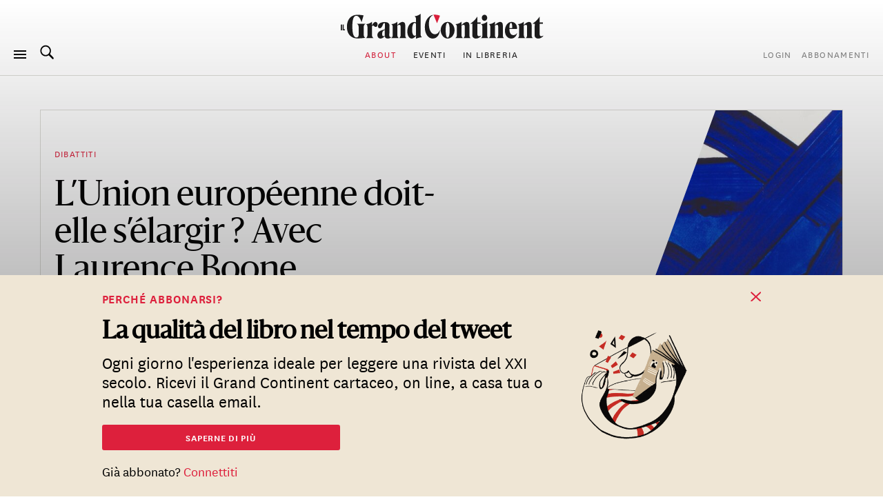

--- FILE ---
content_type: text/html; charset=UTF-8
request_url: https://legrandcontinent.eu/it/eventi/lunion-europeenne-doit-elle-selargir-a-lest-1-x/
body_size: 21061
content:
<!DOCTYPE html>
<html lang="it-IT" class="overflow-x-hidden antialiased ">

<head>
  <script>
    window.EV_PAYWALL_ACTIVE = false;
  </script>

  <!-- Google Tag Manager -->
  <script>
    (function(w, d, s, l, i) {
      w[l] = w[l] || [];
      w[l].push({
        'gtm.start': new Date().getTime(),
        event: 'gtm.js'
      });
      var f = d.getElementsByTagName(s)[0],
        j = d.createElement(s),
        dl = l != 'dataLayer' ? '&l=' + l : '';
      j.async = true;
      j.src =
        'https://www.googletagmanager.com/gtm.js?id=' + i + dl;
      f.parentNode.insertBefore(j, f);
    })(window, document, 'script', 'dataLayer', 'GTM-T5HPFZV');
  </script>
  <!-- End Google Tag Manager -->

  <meta charset="UTF-8">
  <meta name="viewport" content="width=device-width, initial-scale=1">
  <meta name="google-site-verification" content="XgHXDLWOxo-5wctIhDMAG8hN1ALBmIskDkuEXSEzpnc" />

  <link rel="apple-touch-icon" sizes="180x180" href="/apple-touch-icon.png">
  <link rel="icon" type="image/png" sizes="32x32" href="/favicon-32x32.png">
  <link rel="icon" type="image/png" sizes="16x16" href="/favicon-16x16.png">
  <link rel="mask-icon" href="/safari-pinned-tab.svg" color="#d60000">
  <meta name="msapplication-TileColor" content="#b91d47">
  <meta name="theme-color" content="#ffffff">

  <link rel="profile" href="https://gmpg.org/xfn/11">
  <link rel="pingback" href="https://legrandcontinent.eu/it/xmlrpc.php">

  <meta name='robots' content='index, follow, max-image-preview:large, max-snippet:-1, max-video-preview:-1' />
	<style>img:is([sizes="auto" i], [sizes^="auto," i]) { contain-intrinsic-size: 3000px 1500px }</style>
	
	<!-- This site is optimized with the Yoast SEO plugin v26.1.1 - https://yoast.com/wordpress/plugins/seo/ -->
	<title>L&#039;Union européenne doit-elle s&#039;élargir ? Avec Laurence Boone - Il Grand Continent</title>
<link rel="preload" as="font" href="https://legrandcontinent.eu/wp-content/themes/lgc/public/assets/cd75a9a0191b39b9d313.woff2" crossorigin>
<link rel="preload" as="font" href="https://legrandcontinent.eu/wp-content/themes/lgc/public/assets/15a93c19dd5acfeb1026.woff" crossorigin>
<link rel="preload" as="font" href="https://legrandcontinent.eu/wp-content/themes/lgc/public/assets/ea7923884d8f3c163147.woff" crossorigin>
<link rel="preload" as="font" href="https://legrandcontinent.eu/wp-content/themes/lgc/public/assets/042e01f3cffb8f3bb50e.woff2" crossorigin>
<link rel="preload" as="font" href="https://legrandcontinent.eu/wp-content/themes/lgc/public/assets/7cbe6bec9d8887f1d2f5.woff2" crossorigin>
<link rel="preload" as="font" href="https://legrandcontinent.eu/wp-content/themes/lgc/public/assets/4ec6f3af57d58619093d.woff2" crossorigin>
	<meta name="description" content="Mardi du Grand Continent exceptionnel à l&#039;Ecole Normale Supérieure, avec la participation de Laurence Boone." />
	<link rel="canonical" href="https://legrandcontinent.eu/fr/eventi/lunion-europeenne-doit-elle-selargir-a-lest-1-x/" />
	<meta property="og:locale" content="it_IT" />
	<meta property="og:type" content="article" />
	<meta property="og:title" content="L&#039;Union européenne doit-elle s&#039;élargir ? Avec Laurence Boone - Il Grand Continent" />
	<meta property="og:description" content="Mardi du Grand Continent exceptionnel à l&#039;Ecole Normale Supérieure, avec la participation de Laurence Boone." />
	<meta property="og:url" content="https://legrandcontinent.eu/it/eventi/lunion-europeenne-doit-elle-selargir-a-lest-1-x/" />
	<meta property="og:site_name" content="Il Grand Continent" />
	<meta property="article:modified_time" content="2024-09-17T15:55:29+00:00" />
	<meta name="twitter:card" content="summary_large_image" />
	<meta name="twitter:label1" content="Tempo di lettura stimato" />
	<meta name="twitter:data1" content="3 minuti" />
	<script type="application/ld+json" class="yoast-schema-graph">{"@context":"https://schema.org","@graph":[{"@type":"WebPage","@id":"https://legrandcontinent.eu/it/eventi/lunion-europeenne-doit-elle-selargir-a-lest-1-x/","url":"https://legrandcontinent.eu/it/eventi/lunion-europeenne-doit-elle-selargir-a-lest-1-x/","name":"L'Union européenne doit-elle s'élargir ? Avec Laurence Boone - Il Grand Continent","isPartOf":{"@id":"https://legrandcontinent.eu/it/#website"},"primaryImageOfPage":{"@id":"https://legrandcontinent.eu/it/eventi/lunion-europeenne-doit-elle-selargir-a-lest-1-x/#primaryimage"},"image":{"@id":"https://legrandcontinent.eu/it/eventi/lunion-europeenne-doit-elle-selargir-a-lest-1-x/#primaryimage"},"thumbnailUrl":"https://legrandcontinent.eu/it/wp-content/uploads/sites/2/2023/10/serigraphie-no-18-1988-pierre-soulages.jpg","datePublished":"2023-07-16T15:01:24+00:00","dateModified":"2024-09-17T15:55:29+00:00","description":"Mardi du Grand Continent exceptionnel à l'Ecole Normale Supérieure, avec la participation de Laurence Boone.","breadcrumb":{"@id":"https://legrandcontinent.eu/it/eventi/lunion-europeenne-doit-elle-selargir-a-lest-1-x/#breadcrumb"},"inLanguage":"it-IT","potentialAction":[{"@type":"ReadAction","target":["https://legrandcontinent.eu/it/eventi/lunion-europeenne-doit-elle-selargir-a-lest-1-x/"]}]},{"@type":"ImageObject","inLanguage":"it-IT","@id":"https://legrandcontinent.eu/it/eventi/lunion-europeenne-doit-elle-selargir-a-lest-1-x/#primaryimage","url":"https://legrandcontinent.eu/it/wp-content/uploads/sites/2/2023/10/serigraphie-no-18-1988-pierre-soulages.jpg","contentUrl":"https://legrandcontinent.eu/it/wp-content/uploads/sites/2/2023/10/serigraphie-no-18-1988-pierre-soulages.jpg","width":985,"height":1415,"caption":"Pierre Soulages, Sérigraphie No. 18, 1988 © Adagp, Paris, 2023"},{"@type":"BreadcrumbList","@id":"https://legrandcontinent.eu/it/eventi/lunion-europeenne-doit-elle-selargir-a-lest-1-x/#breadcrumb","itemListElement":[{"@type":"ListItem","position":1,"name":"Home","item":"https://legrandcontinent.eu/it/"},{"@type":"ListItem","position":2,"name":"Eventi","item":"https://legrandcontinent.eu/it/eventi/"},{"@type":"ListItem","position":3,"name":"L&#8217;Union européenne doit-elle s&#8217;élargir ? Avec Laurence Boone"}]},{"@type":"WebSite","@id":"https://legrandcontinent.eu/it/#website","url":"https://legrandcontinent.eu/it/","name":"Il Grand Continent","description":"La scala pertinente","potentialAction":[{"@type":"SearchAction","target":{"@type":"EntryPoint","urlTemplate":"https://legrandcontinent.eu/it/?s={search_term_string}"},"query-input":{"@type":"PropertyValueSpecification","valueRequired":true,"valueName":"search_term_string"}}],"inLanguage":"it-IT"}]}</script>
	<!-- / Yoast SEO plugin. -->


<link rel='dns-prefetch' href='//datawrapper.dwcdn.net' />

<link rel="alternate" type="application/rss+xml" title="Il Grand Continent &raquo; Feed" href="https://legrandcontinent.eu/it/feed/" />
<style id='wp-emoji-styles-inline-css' type='text/css'>

	img.wp-smiley, img.emoji {
		display: inline !important;
		border: none !important;
		box-shadow: none !important;
		height: 1em !important;
		width: 1em !important;
		margin: 0 0.07em !important;
		vertical-align: -0.1em !important;
		background: none !important;
		padding: 0 !important;
	}
</style>
<link rel='stylesheet' id='wp-block-library-css' href='https://legrandcontinent.eu/it/wp-includes/css/dist/block-library/style.min.css?ver=bec92f06c78eaca8515f3a70e878c0e6' type='text/css' media='all' />
<style id='safe-svg-svg-icon-style-inline-css' type='text/css'>
.safe-svg-cover{text-align:center}.safe-svg-cover .safe-svg-inside{display:inline-block;max-width:100%}.safe-svg-cover svg{height:100%;max-height:100%;max-width:100%;width:100%}

</style>
<style id='classic-theme-styles-inline-css' type='text/css'>
/*! This file is auto-generated */
.wp-block-button__link{color:#fff;background-color:#32373c;border-radius:9999px;box-shadow:none;text-decoration:none;padding:calc(.667em + 2px) calc(1.333em + 2px);font-size:1.125em}.wp-block-file__button{background:#32373c;color:#fff;text-decoration:none}
</style>
<style id='global-styles-inline-css' type='text/css'>
:root{--wp--preset--aspect-ratio--square: 1;--wp--preset--aspect-ratio--4-3: 4/3;--wp--preset--aspect-ratio--3-4: 3/4;--wp--preset--aspect-ratio--3-2: 3/2;--wp--preset--aspect-ratio--2-3: 2/3;--wp--preset--aspect-ratio--16-9: 16/9;--wp--preset--aspect-ratio--9-16: 9/16;--wp--preset--gradient--vivid-cyan-blue-to-vivid-purple: linear-gradient(135deg,rgba(6,147,227,1) 0%,rgb(155,81,224) 100%);--wp--preset--gradient--light-green-cyan-to-vivid-green-cyan: linear-gradient(135deg,rgb(122,220,180) 0%,rgb(0,208,130) 100%);--wp--preset--gradient--luminous-vivid-amber-to-luminous-vivid-orange: linear-gradient(135deg,rgba(252,185,0,1) 0%,rgba(255,105,0,1) 100%);--wp--preset--gradient--luminous-vivid-orange-to-vivid-red: linear-gradient(135deg,rgba(255,105,0,1) 0%,rgb(207,46,46) 100%);--wp--preset--gradient--very-light-gray-to-cyan-bluish-gray: linear-gradient(135deg,rgb(238,238,238) 0%,rgb(169,184,195) 100%);--wp--preset--gradient--cool-to-warm-spectrum: linear-gradient(135deg,rgb(74,234,220) 0%,rgb(151,120,209) 20%,rgb(207,42,186) 40%,rgb(238,44,130) 60%,rgb(251,105,98) 80%,rgb(254,248,76) 100%);--wp--preset--gradient--blush-light-purple: linear-gradient(135deg,rgb(255,206,236) 0%,rgb(152,150,240) 100%);--wp--preset--gradient--blush-bordeaux: linear-gradient(135deg,rgb(254,205,165) 0%,rgb(254,45,45) 50%,rgb(107,0,62) 100%);--wp--preset--gradient--luminous-dusk: linear-gradient(135deg,rgb(255,203,112) 0%,rgb(199,81,192) 50%,rgb(65,88,208) 100%);--wp--preset--gradient--pale-ocean: linear-gradient(135deg,rgb(255,245,203) 0%,rgb(182,227,212) 50%,rgb(51,167,181) 100%);--wp--preset--gradient--electric-grass: linear-gradient(135deg,rgb(202,248,128) 0%,rgb(113,206,126) 100%);--wp--preset--gradient--midnight: linear-gradient(135deg,rgb(2,3,129) 0%,rgb(40,116,252) 100%);--wp--preset--font-size--small: 13px;--wp--preset--font-size--medium: 20px;--wp--preset--font-size--large: 36px;--wp--preset--font-size--x-large: 42px;--wp--preset--font-size--normal: 16px;--wp--preset--spacing--20: 0.44rem;--wp--preset--spacing--30: 0.67rem;--wp--preset--spacing--40: 1rem;--wp--preset--spacing--50: 1.5rem;--wp--preset--spacing--60: 2.25rem;--wp--preset--spacing--70: 3.38rem;--wp--preset--spacing--80: 5.06rem;--wp--preset--shadow--natural: 6px 6px 9px rgba(0, 0, 0, 0.2);--wp--preset--shadow--deep: 12px 12px 50px rgba(0, 0, 0, 0.4);--wp--preset--shadow--sharp: 6px 6px 0px rgba(0, 0, 0, 0.2);--wp--preset--shadow--outlined: 6px 6px 0px -3px rgba(255, 255, 255, 1), 6px 6px rgba(0, 0, 0, 1);--wp--preset--shadow--crisp: 6px 6px 0px rgba(0, 0, 0, 1);}:where(.is-layout-flex){gap: 0.5em;}:where(.is-layout-grid){gap: 0.5em;}body .is-layout-flex{display: flex;}.is-layout-flex{flex-wrap: wrap;align-items: center;}.is-layout-flex > :is(*, div){margin: 0;}body .is-layout-grid{display: grid;}.is-layout-grid > :is(*, div){margin: 0;}:where(.wp-block-columns.is-layout-flex){gap: 2em;}:where(.wp-block-columns.is-layout-grid){gap: 2em;}:where(.wp-block-post-template.is-layout-flex){gap: 1.25em;}:where(.wp-block-post-template.is-layout-grid){gap: 1.25em;}.has-vivid-cyan-blue-to-vivid-purple-gradient-background{background: var(--wp--preset--gradient--vivid-cyan-blue-to-vivid-purple) !important;}.has-light-green-cyan-to-vivid-green-cyan-gradient-background{background: var(--wp--preset--gradient--light-green-cyan-to-vivid-green-cyan) !important;}.has-luminous-vivid-amber-to-luminous-vivid-orange-gradient-background{background: var(--wp--preset--gradient--luminous-vivid-amber-to-luminous-vivid-orange) !important;}.has-luminous-vivid-orange-to-vivid-red-gradient-background{background: var(--wp--preset--gradient--luminous-vivid-orange-to-vivid-red) !important;}.has-very-light-gray-to-cyan-bluish-gray-gradient-background{background: var(--wp--preset--gradient--very-light-gray-to-cyan-bluish-gray) !important;}.has-cool-to-warm-spectrum-gradient-background{background: var(--wp--preset--gradient--cool-to-warm-spectrum) !important;}.has-blush-light-purple-gradient-background{background: var(--wp--preset--gradient--blush-light-purple) !important;}.has-blush-bordeaux-gradient-background{background: var(--wp--preset--gradient--blush-bordeaux) !important;}.has-luminous-dusk-gradient-background{background: var(--wp--preset--gradient--luminous-dusk) !important;}.has-pale-ocean-gradient-background{background: var(--wp--preset--gradient--pale-ocean) !important;}.has-electric-grass-gradient-background{background: var(--wp--preset--gradient--electric-grass) !important;}.has-midnight-gradient-background{background: var(--wp--preset--gradient--midnight) !important;}.has-small-font-size{font-size: var(--wp--preset--font-size--small) !important;}.has-medium-font-size{font-size: var(--wp--preset--font-size--medium) !important;}.has-large-font-size{font-size: var(--wp--preset--font-size--large) !important;}.has-x-large-font-size{font-size: var(--wp--preset--font-size--x-large) !important;}
:where(.wp-block-post-template.is-layout-flex){gap: 1.25em;}:where(.wp-block-post-template.is-layout-grid){gap: 1.25em;}
:where(.wp-block-columns.is-layout-flex){gap: 2em;}:where(.wp-block-columns.is-layout-grid){gap: 2em;}
:root :where(.wp-block-pullquote){font-size: 1.5em;line-height: 1.6;}
</style>
<link rel='stylesheet' id='cookie-notice-front-css' href='https://legrandcontinent.eu/it/wp-content/plugins/cookie-notice/css/front.min.css?ver=2.5.5' type='text/css' media='all' />
<link rel='stylesheet' id='wp-smart-crop-renderer-css' href='https://legrandcontinent.eu/it/wp-content/plugins/wp-smartcrop/css/image-renderer.css?ver=2.0.10' type='text/css' media='all' />
<link rel='stylesheet' id='lgc-style-css' href='https://legrandcontinent.eu/it/wp-content/themes/lgc/style.css?ver=5.3.2' type='text/css' media='all' />
<style id='lgc-style-inline-css' type='text/css'>
.events-link::before { content: "3"; };
</style>
<link rel='stylesheet' id='wp-pagenavi-css' href='https://legrandcontinent.eu/it/wp-content/plugins/wp-pagenavi/pagenavi-css.css?ver=2.70' type='text/css' media='all' />
<link rel='stylesheet' id='evolok-css-css' href='https://legrandcontinent.eu/it/wp-content/themes/lgc/assets/evolok/ev-em.min.css' type='text/css' media='all' />
<link rel='stylesheet' id='theme-css-css' href='https://legrandcontinent.eu/it/wp-content/themes/lgc/public/bundle.deb7e29509e445c9d0c0.css' type='text/css' media='all' />
<script type="text/javascript" id="cookie-notice-front-js-before">
/* <![CDATA[ */
var cnArgs = {"ajaxUrl":"https:\/\/legrandcontinent.eu\/it\/wp-admin\/admin-ajax.php","nonce":"4f4a75a4e7","hideEffect":"fade","position":"bottom","onScroll":false,"onScrollOffset":100,"onClick":false,"cookieName":"cookie_notice_accepted","cookieTime":2592000,"cookieTimeRejected":2592000,"globalCookie":false,"redirection":false,"cache":true,"revokeCookies":false,"revokeCookiesOpt":"automatic"};
/* ]]> */
</script>
<script type="text/javascript" src="https://legrandcontinent.eu/it/wp-content/plugins/cookie-notice/js/front.min.js?ver=2.5.5" id="cookie-notice-front-js"></script>
<script type="text/javascript" src="https://legrandcontinent.eu/it/wp-includes/js/jquery/jquery.min.js?ver=3.7.1" id="jquery-core-js"></script>
<script type="text/javascript" src="https://legrandcontinent.eu/it/wp-includes/js/jquery/jquery-migrate.min.js?ver=3.4.1" id="jquery-migrate-js"></script>
<script type="text/javascript" src="https://datawrapper.dwcdn.net/lib/embed.min.js?ver=1" id="datawrapper-js"></script>
<script src="https://legrandcontinent.eu/it/wp-content/themes/lgc/assets/evolok/ev-em.min.js?ver=bec92f06c78eaca8515f3a70e878c0e6" defer></script><script src="https://legrandcontinent.eu/it/wp-content/themes/lgc/assets/evolok/ev-custom-article.js?ver=1763368630" defer></script><link rel="https://api.w.org/" href="https://legrandcontinent.eu/it/wp-json/" /><link rel="alternate" title="JSON" type="application/json" href="https://legrandcontinent.eu/it/wp-json/wp/v2/event/12394" /><link rel="EditURI" type="application/rsd+xml" title="RSD" href="https://legrandcontinent.eu/it/xmlrpc.php?rsd" />

<link rel='shortlink' href='https://legrandcontinent.eu/it/?p=12394' />
<link rel="alternate" title="oEmbed (JSON)" type="application/json+oembed" href="https://legrandcontinent.eu/it/wp-json/oembed/1.0/embed?url=https%3A%2F%2Flegrandcontinent.eu%2Fit%2Feventi%2Flunion-europeenne-doit-elle-selargir-a-lest-1-x%2F" />
<link rel="alternate" title="oEmbed (XML)" type="text/xml+oembed" href="https://legrandcontinent.eu/it/wp-json/oembed/1.0/embed?url=https%3A%2F%2Flegrandcontinent.eu%2Fit%2Feventi%2Flunion-europeenne-doit-elle-selargir-a-lest-1-x%2F&#038;format=xml" />
    <meta name="generator" content="WP Rocket 3.17.3.1" data-wpr-features="wpr_preload_fonts wpr_desktop" /></head>

<body class="event-template event-template-templates event-template-event-debate event-template-templatesevent-debate-php single single-event postid-12394  cookies-not-set softwall u-guest event-debate" data-format="event-debate" data-ev-type="lgc-ev-common">

  <!-- Google Tag Manager (noscript) -->
  <noscript><iframe src="https://www.googletagmanager.com/ns.html?id=GTM-T5HPFZV" height="0" width="0" style="display:none;visibility:hidden"></iframe></noscript>
  <!-- End Google Tag Manager (noscript) -->

  <div data-rocket-location-hash="29ccf98f054896b6f93ec33686d41ce1" id="fb-root"></div>
  <script async defer crossorigin="anonymous" src="https://connect.facebook.net/fr_FR/sdk.js#xfbml=1&autoLogAppEvents=1&version=v6.0&appId=204320904219309"></script>
  

  
          
    <header id="masthead" role="banner">
      <div class="search-box bg-white max-h-0 overflow-hidden opacity-0 absolute top-0 w-full border-b border-grey-lighter h-13 z-50 flex justify-center items-center">
        <button class="js-close-search button-menu button-search-close bg-white is-active !absolute left-0 ml-4">
          <span class="button-menu__icon"></span>
        </button>

        	<form class="w-2/5 relative" method="get" id="searchform" action="https://legrandcontinent.eu/it/" role="search">
		<input class="w-full font-sans text-2xl text-grey tracking-tight text-center focus:outline-none"  id="searchform-input" type="search" name="s" placeholder="Cerca" aria-label="Cerca">
		<button class="hidden absolute top-0 left-0 h-full" type="submit">Cerca</button>
	</form>

      </div>

      <div class="menu-bar my-3 px-4 flex items-center justify-center flex-wrap md:justify-between lg:mb-0 lg:mt-4 ">

        <div class="absolute left-0 ml-4u left-nav flex justify-start items-center md:relative md:ml-0 md:w-18">
          <button class="js-menu button-menu">
            <span class="button-menu__icon"></span>
          </button>
          <button class="js-search focus:outline-none button-search mx-3 hidden lg:block">
            <svg class="icon-search w-6 h-6 align-middle -mt-3 relative fill-current">
              <use xlink:href="https://legrandcontinent.eu/it/wp-content/themes/lgc/assets/media/symbol-defs-2.svg#icon-search"></use>
            </svg>
          </button>
          <!--
				<div class="hidden lang-select-container fixed bottom-0 left-0 z-50 mb-2 ml-4 items-center sm:hidden lg:mx-0 lg:my-0 lg:z-0 lg:relative lg:flex">
					<select id="lang-select" class="font-sans text-2xs text-black tracking-wider">
						<option value="#FRA">FRA </option>
						<option value="#ITA">ITA </option>
						<option value="#ENG">ENG </option>
					</select>
				</div>
				-->
        </div>

        <div class="center-nav main-menu text-center leading-4 hidden lg:block">
          <nav>
            <div id="navbar-toggler-target">
              <ul class="">
                <li id="menu-item-11094" class="menu-red menu-item menu-item-type-post_type menu-item-object-page menu-item-11094 nav-item inline-block"><a href="https://legrandcontinent.eu/it/about/" class="no-underline font-sans uppercase text-2xs tracking-wider text-grey mx-2 inline-block hover:text-red">About</a></li>
<li id="menu-item-11954" class="menu-item menu-item-type-custom menu-item-object-custom menu-item-11954 nav-item inline-block"><a href="https://legrandcontinent.eu/it/eventi/" class="no-underline font-sans uppercase text-2xs tracking-wider text-grey mx-2 inline-block hover:text-red">Eventi</a></li>
<li id="menu-item-20992" class="menu-item menu-item-type-custom menu-item-object-custom menu-item-20992 nav-item inline-block"><a href="https://luissuniversitypress.it/pubblicazioni/il-grand-continent-fratture-della-guerra-estesa-ucraina-metaverso/" class="no-underline font-sans uppercase text-2xs tracking-wider text-grey mx-2 inline-block hover:text-red">In libreria</a></li>
              </ul>
            </div>
          </nav>
        </div>

        <div class="hidden order-last justify-end right-nav md:relative md:w-18 md:flex lg:order-0">
              <!-- MENU UTENTE LOGGATO / SLOGGATO WOOCOMMERCE  -->
                <ul class="user-menu whitespace-nowrap  font-sans uppercase tracking-wider text-grey text-2xs inline-block  ml-2">
            <li id="menu-item-12482" class="menu-item menu-item-type-custom menu-item-object-custom menu-item-12482"><a href="#" data-micromodal-trigger="login-modal">Login</a></li>
<li id="menu-item-12484" class="menu-item menu-item-type-custom menu-item-object-custom menu-item-12484"><a href="https://legrandcontinent.eu/it/offerta/">Abbonamenti</a></li>
        </ul>
            </div>
                  <div class="text-center order-0 w-3/5 lg:order-first lg:w-full" itemscope itemtype="http://schema.org/Organization">
            <a class="block no-underline mb-2 mx-auto sm:max-w-2xs" href="https://legrandcontinent.eu/it/" rel="home">
              <svg class="main-logo" viewBox="0 0 300 38">
                <use xlink:href="https://legrandcontinent.eu/it/wp-content/themes/lgc/assets/media/logo-lgc-it.svg#lgc-logo"></use>
              </svg>
              <span itemprop="name" class="hidden">Il Grand Continent</span>
            </a>
          </div>
              </div>
              <hr class="header-separator my-0 border-b border-grey-lighter mt-4" />
      

    </header><!-- #masthead -->


    <!-- COMPRESSED HEADER  -->
  
  


  
  <!-- Evolok tag start -->
  <ev-engagement></ev-engagement>  <!-- Evolok tag end -->
<script>
    let obj = {
        format: "event-debate",
        condition: "softwall",
        page_type: "event",
        content_language: "it_IT",
        publication_month: "07",
        publication_year: "2023",
    }
    dataLayer.push(obj);
    console.log(obj)
</script>

<section class="overflow-hidden">
    <div class="wrapper z-10 relative
        md:-mx-4u md:z-0
        lg:mx-0">
        <div data-rocket-location-hash="b42823089fbcf106b631fd342481cc25" class="container mx-auto ">
            <div class="row">
                <div class="col w-full pt-11
                    md:mx-auto md:border-b md:border-grey-lighter md:relative md:pt-10 md:pb-24 md:h-full
                    lg:w-full lg:mt-10 lg:border-t lg:border-r lg:border-l
                    xl:w-4/5">
                    <div class="w-full
                        md:w-3/5 md:ml-4u
                        lg:ml-0">
                        <div class="text-red  uppercase font-sans tracking-widest pb-3
                            md:pb-5
                            text-2xs leading-5">
                                                                                        <a href="https://legrandcontinent.eu/it/eventi/Dibattiti"
                                   class="no-underline text-red">Dibattiti                                </a>
                                                    </div>
                        <h1 class="w-full font-display font-normal text-3xl leading-8 pb-3
                            md:leading-11 md:max-w-sm md:text-5xl md:pb-5
                            md:text-5xl">
                            L&#8217;Union européenne doit-elle s&#8217;élargir ? Avec Laurence Boone                        </h1>
                                                    <a href="https://www.eventbrite.fr/e/billets-lunion-europeenne-doit-elle-selargir-a-lest-678790188727"
                               class="bg-red text-white no-underline hover:no-underline px-4 py-2 inline-block uppercase tracking-widest text-2xs font-sans font-semibold hover:opacity-75">
                                Cliquez ici pour vous inscrire                            </a>
                                            </div>
                                            <div class="absolute -mt-3 right-0 w-1/3 overflow-hidden border-t border-transparent h-40
                             md:top-0 md:mt-0 md:border-0 md:h-full">
                            <div class="bg-cover bg-center bg-diagonal w-full h-40
                                md:h-full"
                                style="background-image: url('https://legrandcontinent.eu/it/wp-content/uploads/sites/2/2023/10/serigraphie-no-18-1988-pierre-soulages-546x637.jpg')">
                            </div>
                        </div>
                                    </div>
            </div>
        </div>
    </div>
    <div class="wrapper -mx-4u z-0 -mt-3 relative
        md:pb-4 md:z-10 md:mx-0">
        <div class="row">
            <div class="col
                md:w-4/5 md:mx-auto md:text-center  md:-mt-16 md:h-32 md:z-10 md:relative
                lg:w-2/3
                xl:w-1/2">
                <div class="flex flex-wrap
                    md:items-center md:h-full md:border md:border-grey-lighter md:bg-white">
                    <div class="w-full
                        md:w-1/2">
                                                    <div class="relative
                                md:static">
                                <div class="container mx-auto ">
                                    <div class="row">
                                        <div class="col pt">
                                            <div class="w-full">
                                                <div class="pt-8 pb-4 border-t border-grey-lighter px-4u h-40
                                                    md:pt-0 md:pb-0 md:px-0 md:h-auto md:border-0">
                                                    <div class="text-7xl leading-15 pb-2">17</div>
                                                    <div class="text-2xs leading-4 font-sans pb-1">
                                                        <span class="tracking-widest font-semibold">
                                                            <span class="uppercase">Ottobre</span>
                                                            2023                                                        </span><br>
                                                        Da 19:00 a 21:00                                                    </div>
                                                </div>
                                            </div>
                                        </div>
                                    </div>
                                </div>
                            </div>
                                            </div>
                    <div class="w-full
                        md:border-l md:border-grey-lighter md:w-1/2 md:h-full">
                                                    <div class="border-t border-grey-lighter py-3 px-4u
                                md:border-t-0 md:py-0 md:h-1/2 md:-mb-px md:flex md:text-center md:items-center md:px-0">
                                <div class="text-xs leading-4 font-sans w-full">
                                    <strong class="font-semibold">Ecole Normale Supérieure</strong> <br>45 rue d'Ulm<br>75005 Paris                                </div>
                            </div>
                                                <div class="border-t border-b border-grey-lighter py-3 px-4u
                        md:border-b-0 md:flex md:text-center md:py-0 md:items-center md:h-1/2">
                            <div class="text-2xs leading-5 font-sans w-full">
                                <div class="tracking-widest font-semibold uppercase pb-1">Condividi</div>
                                <a data-social="twitter" class="share inline-block w-4 h-4 mr-2" target="_blank"
                                   href="//twitter.com/intent/tweet/?text=L%E2%80%99Union+europ%C3%A9enne+doit-elle+s%E2%80%99%C3%A9largir+%3F+Avec+Laurence+Boone&amp;url=https%3A%2F%2Flegrandcontinent.eu%2Fit%2Feventi%2Flunion-europeenne-doit-elle-selargir-a-lest-1-x%2F">
                                    <svg class="w-full h-full fill-black">
                                        <use xlink:href="https://legrandcontinent.eu/it/wp-content/themes/lgc/assets/media/symbol-defs-2.svg#icon-twitter" />
                                    </svg>
                                </a>
                                <a data-social="facebook" class="share inline-block w-4 h-4 mr-2" target="_blank"
                                   href="//facebook.com/sharer/sharer.php?u=https%3A%2F%2Flegrandcontinent.eu%2Fit%2Feventi%2Flunion-europeenne-doit-elle-selargir-a-lest-1-x%2F">
                                    <svg class="w-full h-full fill-black">
                                        <use xlink:href="https://legrandcontinent.eu/it/wp-content/themes/lgc/assets/media/symbol-defs-2.svg#icon-facebook" />
                                    </svg>
                                </a>
                                <a data-social="linkedin" class="share inline-block w-4 h-4 mr-2" target="_blank"
                                   href="//www.linkedin.com/shareArticle?title=L%26%238217%3BUnion+europ%C3%A9enne+doit-elle+s%26%238217%3B%C3%A9largir+%3F+Avec+Laurence+Boone&amp;url=https%3A%2F%2Flegrandcontinent.eu%2Fit%2Feventi%2Flunion-europeenne-doit-elle-selargir-a-lest-1-x%2F">
                                    <svg class="w-full h-full fill-black">
                                        <use xlink:href="https://legrandcontinent.eu/it/wp-content/themes/lgc/assets/media/symbol-defs-2.svg#icon-linkedin" />
                                    </svg>
                                </a>
                            </div>
                        </div>
                    </div>
                </div>
            </div>
        </div>
    </div>
</section>

<section data-rocket-location-hash="ccee8f696f4468e2549a97c27e17ea1b" class="pb-15">
    <div data-rocket-location-hash="0322d710534c4d5fb4dc587b04b9c0b1" class="wrapper">
        <div class="container mx-auto ">
            <div class="row">
                <div class="col text-sans-styled pt-5
                    md:w-4/5 md:mx-auto
                    lg:w-2/3
                    xl:w-1/2">
                    
<p>Près de vingt ans après le grand élargissement de l’Union européenne de 2004, lors duquel dix nouveaux États membres ont rejoint l’Union, la question d’un nouvel élargissement est rendue particulièrement urgente par l’invasion de l’Ukraine par la Russie, et l’octroi à l’Ukraine et à la Moldavie du statut de candidat à l’adhésion en juin 2022.</p>



<p>Dans cet événement exceptionnel dédié à la question de l’élargissement, nous présenterons et discuterons le rapport du Groupe d’experts franco-allemands mis en place par Laurence Boone.&nbsp;</p>



<p>Ce rapport est présenté de façon synthétique dans les colonnes du Grand Continent par Olivier Costa et Daniela Schwarzer, «<a href="https://legrandcontinent.eu/fr/2023/10/04/elargir-et-reformer-lunion-la-feuille-de-route-du-groupe-des-douze/">Élargir et réformer l’Union : la feuille de route du Groupe des Douze</a>», qui dialogue avec une série de publications de fond sur la question de l’élargissement, <a href="https://legrandcontinent.eu/fr/themes/politique/elargissement/" target="_blank" rel="noreferrer noopener">accessible ici</a>.&nbsp;</p>



<p>Ce mardi du Grand Continent est organisé en partenariat avec l&#8217;Institut Delors et la Fondation Jean Jaurès. </p>



<p>Il se déroulera de 19h à 21h à l’Ecole Normale Supérieure, en salle Dussane.&nbsp;</p>



<p>Comme tous les mardis du Grand Continent, cet événement est ouvert à toutes et à tous, mais les inscriptions sont obligatoires <a href="https://www.eventbrite.fr/e/billets-lunion-europeenne-doit-elle-selargir-a-lest-678790188727?aff=oddtdtcreator">ici</a>.&nbsp;</p>



<p>Si vous souhaitez soutenir notre travail, vous pouvez vous abonner <a href="https://legrandcontinent.eu/fr/offre-legc/">ici</a>.</p>



<h4 class="wp-block-heading"><strong>Programme de la soirée&nbsp;</strong></h4>



<p>19h-19h15 </p>



<ul class="wp-block-list">
<li>Discours d’accueil de Frédéric Worms, Directeur de l’Ecole Normale Supérieure</li>



<li>Discours d&#8217;introduction de Enrico Letta, ancien Président du Conseil des Ministres de l’Italie, président de l’Institut Jacques Delors ;</li>
</ul>



<p>19h15-20h30 Présentation et discussion du rapport du groupe d’experts franco-allemands, modéré par <a href="https://legrandcontinent.eu/fr/staff/gilles-gressani/">Gilles Gressani</a> avec :&nbsp;</p>



<ul class="wp-block-list">
<li><a href="https://legrandcontinent.eu/fr/staff/alexandre-adam/">Alexandre Adam</a>, maître des requêtes au Conseil d&#8217;État, ancien conseiller Europe d’Emmanuel Macron, auteur pour le <em>Grand Continent </em>de «<a href="https://legrandcontinent.eu/fr/2023/05/29/la-communaute-politique-europeenne-avenir-dune-intuition/">La Communauté politique européenne : avenir d’une intuition</a>» ;</li>



<li>Pervenche Berès, ancienne députée européenne de 1994 à 2019, membre du Conseil d’administration de la Fondation Jean Jaurès ;</li>



<li><a href="https://legrandcontinent.eu/fr/staff/michel-foucher/">Michel Foucher</a>, géographe, diplomate et essayiste français ;</li>
</ul>



<ul class="wp-block-list">
<li><a href="https://legrandcontinent.eu/fr/staff/enrico-letta/">Enrico Letta</a>, ancien Président du Conseil des Ministres de l’Italie, président de l’Institut Jacques Delors, d’une pièce de doctrine, «<a href="https://legrandcontinent.eu/fr/2022/05/09/leurope-des-sept-unions/">L’Europe des sept unions</a>» ;</li>



<li><a href="https://legrandcontinent.eu/fr/p/gaelle-marti/">Gaëlle Marti</a>, professeure de droit public à l&#8217;université Lyon 3, directrice du Centre d&#8217;Etudes Européennes et titulaire de la Chaire européenne Jean Monnet sur la promotion et la préservation des valeurs de l&#8217;Union européenne</li>



<li><a href="https://legrandcontinent.eu/fr/p/christine-verger/">Christine Verger</a>, Vice-présidente de l’Institut Jacques Delors ;</li>
</ul>



<ul class="wp-block-list">
<li><a href="https://legrandcontinent.eu/fr/staff/klaus-welle/">Klaus Welle</a>, secrétaire général du Parlement européen de 2009 à 2022, Président du Conseil académique du Martens Centre, le think tank du Parti populaire européen.</li>
</ul>



<p>20h30-21h Discours de clôture de <a href="https://legrandcontinent.eu/fr/staff/laurence-boone/">Laurence Boone</a>, Secrétaire d’Etat chargée de l’Europe.&nbsp;</p>
                </div>
            </div>
        </div>
    </div>
</section>


<section data-rocket-location-hash="9e53c521b9880ef4bd3378acc6ccbbf2" class="pb-15">
  <div data-rocket-location-hash="1fb6feb7187960ee97019e6604a9d559" class="wrapper">
    <div data-rocket-location-hash="e73ff28953d01c35e891b79be803410b" class="container mx-auto">
      <div class="row flex flex-wrap">
        <div class="summary-separator col w-full
                        md:w-4/5 md:mx-auto
                        lg:w-2/3
                        xl:w-1/2">
          <span class="font-sans font-semibold text-sm tracking-wider uppercase">Discuteremo questo articolo:</span>
          <hr class="w-1/5 md:w-3u m-0 mt-2 border-b-5 border-red " />
          <hr class="hidden sm:block m-0 border-b border-grey-lighter" />

          
<article id="post-139406" class="flex flex-wrap pt-5 post-139406 post type-post status-publish format-standard hentry category-politique staff-enrico-letta geo-europe">
    <div class="w-3/4 pr-16">
        <h3 class="font-display font-normal leading-5 text-md+ pb-2">
            <a class="no-underline text-black" href="https://legrandcontinent.eu/fr/2022/05/09/leurope-des-sept-unions/" rel="bookmark">
                L&#8217;Europe des sept Unions            </a>
        </h3>
        <span class="text-xs leading-5 font-sans">Le Grand Continent • <time datetime="2022-05-09T18:32:26+02:00">9 Maggio 2022</time></span>
    </div>
            <div class="w-1/4">
                <picture class="block w-full picture-100">
                    <source
                srcset="https://legrandcontinent.eu/it/wp-content/uploads/sites/2/2022/05/SIPA_01071986_000003-125x188.jpg"
                media="(max-width:  634px)" />
                    <source
                srcset="https://legrandcontinent.eu/it/wp-content/uploads/sites/2/2022/05/SIPA_01071986_000003-330x495.jpg"
                media="(max-width:  767px)" />
                    <source
                srcset="https://legrandcontinent.eu/it/wp-content/uploads/sites/2/2022/05/SIPA_01071986_000003-182x182.jpg"
                media="(max-width:  923px)" />
                    <source
                srcset="https://legrandcontinent.eu/it/wp-content/uploads/sites/2/2022/05/SIPA_01071986_000003-310x310.jpg"
                media="(min-width:  924px)" />
                <img src="https://legrandcontinent.eu/it/wp-content/uploads/sites/2/2022/05/SIPA_01071986_000003-86x86.jpg" />
        </picture>
                </div>
    </article><!-- #post-139406 -->




        </div>
      </div>
    </div>
  </div>
</section>
<section data-rocket-location-hash="ecc1de162d709b5e5ac034a673cf3424" class="latest-block pb-32">
    <div data-rocket-location-hash="1141456e3a14e1d6abc08bbcf501c846" class="wrapper">
        <div data-rocket-location-hash="93cbc4edc0db7bcaadf29e8c0e86216a" class="container mx-auto">
                                                <div class="row flex flex-wrap">
                        <div class="col w-full
                            md:w-1/2 md:mx-auto">
                            <div class="border border-grey-lighter flex flex-wrap py-2 text-grey">
                                <div class="text-xs leading-4 font-sans w-1/2 px-2">
                                    <span class="font-semibold">17 Ottobre 2023</span><br>
                                    Da 19:00 a 21:00                                </div>
                                <div class="text-xs leading-4 font-sans w-1/2 border-l border-grey-lighter px-2">
                                    <div class="pb-12"><strong class="font-semibold">Ecole Normale Supérieure</strong> <br>45 rue d'Ulm<br>75005 Paris</div>
                                </div>
                            </div>
                        </div>
                    </div>
                        </div>
    </div>
</section>



 

  <div data-rocket-location-hash="b18c590237155b673a381265a1abb0e8" class="hidden md:block" id="bkp-lg"></div>

 
        <div id="whole-footer">
       <footer id="colophon" class="bg-black pt-6 pb-4 lg:pb-9 " role="contentinfo" style="page-break-before:always">
         <div class="wrapper py-2 font-sans text-xs text-grey">
           <div class="container mx-auto">
             <div class="footer-row row flex flex-wrap text-center lg:!text-left">
               <div class="col w-full lg:order-1 lg:w-2/5 lg:flex lg:items-end lg:mb-4 xl:w-3/10 xl:ml-1/10">
                 <img class="block mx-auto lg:mx-0 logo-monogram" itemprop="logo" src="https://legrandcontinent.eu/it/wp-content/themes/lgc/assets/media/LeGC_monogram_grey-it.svg" alt="Il Grand Continent logo" />
                 <span itemprop="name" class="inline-block px-4 bg-black font-sans font-semibold uppercase text-sm leading-4 tracking-wider lg:hidden">Il Grand Continent</span>
                 <hr class="m-0 border-b border-grey-darker -mt-2 lg:hidden" />
               </div>


                                                   <div class="hidden-shop col w-full py-6 lg:w-2/5 xl:w-3/10 xl:ml-1/10">
                     <span class="hidden lg:block font-sans font-semibold text-sm tracking-wider uppercase">Le grand continent</span>
                     <hr class="hidden lg:block lg:w-3u m-0 mt-2 border-b-5 border-grey " />
                     <ul class=" font-sans font-semibold text-sm leading-4 lg:leading-6 mt-2">
                       <li id="menu-item-12467" class="menu-item menu-item-type-post_type menu-item-object-page menu-item-12467 block mx-0"><a href="https://legrandcontinent.eu/it/about/" class="no-underline">About</a></li>
<li id="menu-item-12465" class="menu-item menu-item-type-custom menu-item-object-custom menu-item-home menu-item-12465 block mx-0"><a href="https://legrandcontinent.eu/it/" class="no-underline">Home</a></li>
<li id="menu-item-12466" class="menu-item menu-item-type-custom menu-item-object-custom menu-item-12466 block mx-0"><a href="https://legrandcontinent.eu/it/offerta/" class="no-underline">Abbonamenti</a></li>
                     </ul>
                   </div>
                 
                 <div class="hidden-shop max-h-0 overflow-hidden lg:max-h-full lg:w-3/5 lg:flex xl:w-3/5">
                   <div class="col w-full py-6 lg:w-1/2 xl:w-1/3">
                     <span class="hidden lg:block font-sans font-semibold text-sm tracking-wider uppercase">Regioni</span>
                     <hr class="hidden lg:block lg:w-3u m-0 mt-2 border-b-5 border-grey " />
                             <ul class=" font-sans font-semibold text-sm leading-4 lg:leading-6 mt-2">
                            <li class="inline-block mx-2 lg:block lg:mx-0">
                    <a class="text-grey no-underline" href="https://legrandcontinent.eu/it/geo/africa-subshariana/">
                        Africa subsahariana                    </a>
                </li>
                            <li class="inline-block mx-2 lg:block lg:mx-0">
                    <a class="text-grey no-underline" href="https://legrandcontinent.eu/it/geo/americhe/">
                        Americhe                    </a>
                </li>
                            <li class="inline-block mx-2 lg:block lg:mx-0">
                    <a class="text-grey no-underline" href="https://legrandcontinent.eu/it/geo/asie-intermedie/">
                        Asia intermedia                    </a>
                </li>
                            <li class="inline-block mx-2 lg:block lg:mx-0">
                    <a class="text-grey no-underline" href="https://legrandcontinent.eu/it/geo/asia-orientale/">
                        Asia orientale                    </a>
                </li>
                            <li class="inline-block mx-2 lg:block lg:mx-0">
                    <a class="text-grey no-underline" href="https://legrandcontinent.eu/it/geo/asia-settentrionale/">
                        Asia settentrionale                    </a>
                </li>
                            <li class="inline-block mx-2 lg:block lg:mx-0">
                    <a class="text-grey no-underline" href="https://legrandcontinent.eu/it/geo/centri/">
                        Centri                    </a>
                </li>
                            <li class="inline-block mx-2 lg:block lg:mx-0">
                    <a class="text-grey no-underline" href="https://legrandcontinent.eu/it/geo/europa/">
                        Europa                    </a>
                </li>
                            <li class="inline-block mx-2 lg:block lg:mx-0">
                    <a class="text-grey no-underline" href="https://legrandcontinent.eu/it/geo/mediterraneo/">
                        Mediterraneo                    </a>
                </li>
                            <li class="inline-block mx-2 lg:block lg:mx-0">
                    <a class="text-grey no-underline" href="https://legrandcontinent.eu/it/geo/mondo/">
                        Mondo                    </a>
                </li>
                            <li class="inline-block mx-2 lg:block lg:mx-0">
                    <a class="text-grey no-underline" href="https://legrandcontinent.eu/it/geo/nordici/">
                        Nordici                    </a>
                </li>
                    </ul>
                       </div>

                   <div class="col w-full py-6 lg:w-1/2 xl:w-2/3 xl:pl-4u">
                     <span class="hidden lg:block font-sans font-semibold text-sm tracking-wider uppercase">Temi</span>
                     <hr class="hidden lg:block lg:w-3u m-0 mt-2 border-b-5 border-grey " />
                             <ul class=" font-sans font-semibold text-sm leading-4 lg:leading-6 mt-2">
                            <li class="inline-block mx-2 lg:block lg:mx-0">
                    <a class="text-grey no-underline" href="https://legrandcontinent.eu/it/category/ambiente/">
                        Ambiente ed energia                    </a>
                </li>
                            <li class="inline-block mx-2 lg:block lg:mx-0">
                    <a class="text-grey no-underline" href="https://legrandcontinent.eu/it/category/arti/">
                        Arti                    </a>
                </li>
                            <li class="inline-block mx-2 lg:block lg:mx-0">
                    <a class="text-grey no-underline" href="https://legrandcontinent.eu/it/category/dati-chiave/">
                        Dati chiave                    </a>
                </li>
                            <li class="inline-block mx-2 lg:block lg:mx-0">
                    <a class="text-grey no-underline" href="https://legrandcontinent.eu/it/category/dati-critici/">
                        Dati critici                    </a>
                </li>
                            <li class="inline-block mx-2 lg:block lg:mx-0">
                    <a class="text-grey no-underline" href="https://legrandcontinent.eu/it/category/dati-demografici/">
                        Dati demografici                    </a>
                </li>
                            <li class="inline-block mx-2 lg:block lg:mx-0">
                    <a class="text-grey no-underline" href="https://legrandcontinent.eu/it/category/demografia/">
                        Demografia                    </a>
                </li>
                            <li class="inline-block mx-2 lg:block lg:mx-0">
                    <a class="text-grey no-underline" href="https://legrandcontinent.eu/it/category/digitale/">
                        Digitale                    </a>
                </li>
                            <li class="inline-block mx-2 lg:block lg:mx-0">
                    <a class="text-grey no-underline" href="https://legrandcontinent.eu/it/category/diritto/">
                        Diritto                    </a>
                </li>
                            <li class="inline-block mx-2 lg:block lg:mx-0">
                    <a class="text-grey no-underline" href="https://legrandcontinent.eu/it/category/dottrine-della-cina-di-xi-jinping/">
                        Dottrine della Cina di Xi Jinping                    </a>
                </li>
                            <li class="inline-block mx-2 lg:block lg:mx-0">
                    <a class="text-grey no-underline" href="https://legrandcontinent.eu/it/category/economia/">
                        Economia                    </a>
                </li>
                            <li class="inline-block mx-2 lg:block lg:mx-0">
                    <a class="text-grey no-underline" href="https://legrandcontinent.eu/it/category/elezioni/">
                        Elezioni                    </a>
                </li>
                            <li class="inline-block mx-2 lg:block lg:mx-0">
                    <a class="text-grey no-underline" href="https://legrandcontinent.eu/it/category/gender/">
                        Gender                    </a>
                </li>
                            <li class="inline-block mx-2 lg:block lg:mx-0">
                    <a class="text-grey no-underline" href="https://legrandcontinent.eu/it/category/geopolitica/">
                        Geopolitica                    </a>
                </li>
                            <li class="inline-block mx-2 lg:block lg:mx-0">
                    <a class="text-grey no-underline" href="https://legrandcontinent.eu/it/category/giochi-olimpici-di-parigi-2024/">
                        Giochi Olimpici di Parigi 2024                    </a>
                </li>
                            <li class="inline-block mx-2 lg:block lg:mx-0">
                    <a class="text-grey no-underline" href="https://legrandcontinent.eu/it/category/grand-tour/">
                        Grand Tour                    </a>
                </li>
                            <li class="inline-block mx-2 lg:block lg:mx-0">
                    <a class="text-grey no-underline" href="https://legrandcontinent.eu/it/category/guerra/">
                        Guerra                    </a>
                </li>
                            <li class="inline-block mx-2 lg:block lg:mx-0">
                    <a class="text-grey no-underline" href="https://legrandcontinent.eu/it/category/in-memoriam/">
                        In Memoriam                    </a>
                </li>
                            <li class="inline-block mx-2 lg:block lg:mx-0">
                    <a class="text-grey no-underline" href="https://legrandcontinent.eu/it/category/leuropa-di-fronte-a-trump-come-agire/">
                        L'Europa di fronte a Trump: come agire ?                    </a>
                </li>
                            <li class="inline-block mx-2 lg:block lg:mx-0">
                    <a class="text-grey no-underline" href="https://legrandcontinent.eu/it/category/libri/">
                        Libri                    </a>
                </li>
                            <li class="inline-block mx-2 lg:block lg:mx-0">
                    <a class="text-grey no-underline" href="https://legrandcontinent.eu/it/category/politica/">
                        Politica                    </a>
                </li>
                            <li class="inline-block mx-2 lg:block lg:mx-0">
                    <a class="text-grey no-underline" href="https://legrandcontinent.eu/it/category/profilo-chiave/">
                        Profilo chiave                    </a>
                </li>
                            <li class="inline-block mx-2 lg:block lg:mx-0">
                    <a class="text-grey no-underline" href="https://legrandcontinent.eu/it/category/religione/">
                        Religione                    </a>
                </li>
                            <li class="inline-block mx-2 lg:block lg:mx-0">
                    <a class="text-grey no-underline" href="https://legrandcontinent.eu/it/category/revue-europeenne-du-droit/">
                        Revue européenne du droit                    </a>
                </li>
                            <li class="inline-block mx-2 lg:block lg:mx-0">
                    <a class="text-grey no-underline" href="https://legrandcontinent.eu/it/category/salute-pubblica/">
                        Salute pubblica                    </a>
                </li>
                            <li class="inline-block mx-2 lg:block lg:mx-0">
                    <a class="text-grey no-underline" href="https://legrandcontinent.eu/it/category/scienza/">
                        Scienza                    </a>
                </li>
                            <li class="inline-block mx-2 lg:block lg:mx-0">
                    <a class="text-grey no-underline" href="https://legrandcontinent.eu/it/category/sicurezza/">
                        Sicurezza                    </a>
                </li>
                            <li class="inline-block mx-2 lg:block lg:mx-0">
                    <a class="text-grey no-underline" href="https://legrandcontinent.eu/it/category/sport/">
                        Sport                    </a>
                </li>
                            <li class="inline-block mx-2 lg:block lg:mx-0">
                    <a class="text-grey no-underline" href="https://legrandcontinent.eu/it/category/storia/">
                        Storia                    </a>
                </li>
                            <li class="inline-block mx-2 lg:block lg:mx-0">
                    <a class="text-grey no-underline" href="https://legrandcontinent.eu/it/category/sud/">
                        Sud                    </a>
                </li>
                            <li class="inline-block mx-2 lg:block lg:mx-0">
                    <a class="text-grey no-underline" href="https://legrandcontinent.eu/it/category/tendenze-del-2024/">
                        Tendenze del 2024                    </a>
                </li>
                    </ul>
                         <span class="hidden mt-10 lg:block font-sans font-semibold text-sm tracking-wider uppercase">Formati</span>
                     <hr class="hidden lg:block lg:w-3u m-0 mt-2 border-b-5 border-grey " />
                             <ul class=" font-sans font-semibold text-sm leading-4 lg:leading-6 mt-2">
                            <li class="inline-block mx-2 lg:block lg:mx-0">
                    <a class="text-grey no-underline" href="https://legrandcontinent.eu/it/editoriali">
                        Spunti di dottrina                    </a>
                </li>
                            <li class="inline-block mx-2 lg:block lg:mx-0">
                    <a class="text-grey no-underline" href="https://legrandcontinent.eu/it/brevi">
                        Brevi                    </a>
                </li>
                            <li class="inline-block mx-2 lg:block lg:mx-0">
                    <a class="text-grey no-underline" href="https://legrandcontinent.eu/it/prospettive">
                        Prospettive                    </a>
                </li>
                            <li class="inline-block mx-2 lg:block lg:mx-0">
                    <a class="text-grey no-underline" href="https://legrandcontinent.eu/it/Studi">
                        Studi                    </a>
                </li>
                            <li class="inline-block mx-2 lg:block lg:mx-0">
                    <a class="text-grey no-underline" href="https://legrandcontinent.eu/it/interviste">
                        Interviste                    </a>
                </li>
                            <li class="inline-block mx-2 lg:block lg:mx-0">
                    <a class="text-grey no-underline" href="https://legrandcontinent.eu/it/discorsi">
                        Archivi e discorsi                    </a>
                </li>
                            <li class="inline-block mx-2 lg:block lg:mx-0">
                    <a class="text-grey no-underline" href="https://legrandcontinent.eu/it/recensioni">
                        Recensioni                    </a>
                </li>
                            <li class="inline-block mx-2 lg:block lg:mx-0">
                    <a class="text-grey no-underline" href="https://legrandcontinent.eu/it/storie-in-immagini">
                        Storie in immagini                    </a>
                </li>
                    </ul>
                       </div>

                 </div>
               
               
               <div class="col w-full text-2xs mb-2 lg:mb-0  lg:order-last lg:w-3/5  xl:w-1/5">
                 <ul class=" policy-menu">
                   <li id="menu-item-11106" class="menu-item menu-item-type-post_type menu-item-object-page menu-item-11106 nav-item inline-block"><a href="https://legrandcontinent.eu/it/about/">About</a></li>
                 </ul>
               </div>
               <div class="col w-full text-2xs lg:order-1 lg:w-2/5 xl:w-3/10 xl:ml-1/10">
                 Published by Groupe d'Études Géopolitiques.<br />
                 &copy; 2025 GEG. Tutti i diritti riservati               </div>


               <div class="col w-full text-2xs order-last xl:w-1/3 xl:pl-4u">
                 <a class="" href="/cdn-cgi/l/email-protection#84e7ebeaf0e5e7f0c4e8e1e3f6e5eae0e7ebeaf0edeae1eaf0aae1f1">
                   Contatta il Grand Continent                 </a>
               </div>
             </div>
           </div>


         </div>
       </footer><!-- #colophon -->

       <!-- main menu expanded -->
       <div class="menu-expanded opacity-0 max-h-0 bg-white fixed top-0 left-0 shadow-md z-30 font-sans overflow-hidden z-100">

         <div class="menu-bar my-3 px-4 flex items-center justify-center lg:mt-5">

           <div class="absolute left-0 ml-4u left-nav flex justify-start items-center">
             <button class="js-menu-close button-menu is-active">
               <span class="button-menu__icon"></span>
             </button>
           </div>

           <div class="text-center order-0 w-3/5 lg:order-first lg:w-full" itemscope itemtype="http://schema.org/Organization">
             <a class="block no-underline mb-2 mx-auto sm:max-w-2xs" href="https://legrandcontinent.eu/it/" rel="home">
               <svg class="main-logo" viewBox="0 0 300 38">
                 <use xlink:href="https://legrandcontinent.eu/it/wp-content/themes/lgc/assets/media/logo-lgc-it.svg#lgc-logo"></use>
               </svg>
               <span itemprop="name" class="hidden">Il Grand Continent</span>
             </a>
           </div>

         </div>

         <div class="wrapper">
           <div class="container">
             <div class="row flex flex-wrap text-left pb-4 lg:pb-8">

               <div class="w-full border-t border-grey-lighter md:hidden">
                     <!-- MENU UTENTE LOGGATO / SLOGGATO WOOCOMMERCE  -->
                <ul class="user-menu whitespace-nowrap  font-sans uppercase tracking-wider text-grey text-xs">
            <li class="menu-item menu-item-type-custom menu-item-object-custom menu-item-12482"><a href="#" data-micromodal-trigger="login-modal">Login</a></li>
<li class="menu-item menu-item-type-custom menu-item-object-custom menu-item-12484"><a href="https://legrandcontinent.eu/it/offerta/">Abbonamenti</a></li>
        </ul>
                   </div>

               <div class="mt-2 mb-4 relative search-box bg-white overflow-hidden w-full border-b border-grey-lighter flex justify-center items-center lg:hidden">
                 	<form class="w-2/5 relative" method="get" id="searchform" action="https://legrandcontinent.eu/it/" role="search">
		<input class="w-full font-sans text-2xl text-grey tracking-tight text-center focus:outline-none"  id="searchform-input" type="search" name="s" placeholder="Cerca" aria-label="Cerca">
		<button class="hidden absolute top-0 left-0 h-full" type="submit">Cerca</button>
	</form>

                 <svg class="icon-search w-6 h-6 align-middle -mt-3 fill-current opacity-50 absolute right-0">
                   <use xlink:href="https://legrandcontinent.eu/it/wp-content/themes/lgc/assets/media/symbol-defs-2.svg#icon-search"></use>
                 </svg>
               </div>

               <div class="col w-full mt-6 mb-2 order-1 flex items-end sm:w-2/3 sm:mt-0 sm:mb-4 lg:w-2/5  xl:w-3/10 xl:ml-1/10">
                 <img class="block mx-0 logo-monogram" itemprop="logo" src="https://legrandcontinent.eu/it/wp-content/themes/lgc/assets/media/LeGC_monogram-it.svg" alt="Il Grand Continent logo" />
               </div>

                                <div class="col w-full py-6 sm:w-1/3 lg:w-2/5 xl:w-3/10 xl:ml-1/10">
                   <span class="block font-sans font-semibold text-sm tracking-wider uppercase">Le grand continent</span>
                   <hr class="block w-1/5 sm:w-3u m-0 mt-2 border-b-5 border-red " />
                   <ul class=" font-sans font-semibold text-sm leading-6 mt-2">
                     <li class="menu-item menu-item-type-post_type menu-item-object-page menu-item-12467 block mx-0"><a href="https://legrandcontinent.eu/it/about/" class="no-underline">About</a></li>
<li class="menu-item menu-item-type-custom menu-item-object-custom menu-item-home menu-item-12465 block mx-0"><a href="https://legrandcontinent.eu/it/" class="no-underline">Home</a></li>
<li class="menu-item menu-item-type-custom menu-item-object-custom menu-item-12466 block mx-0"><a href="https://legrandcontinent.eu/it/offerta/" class="no-underline">Abbonamenti</a></li>
                   </ul>
                 </div>
               
               <div class="sm:flex sm:w-2/3 lg:w-3/5 xl:w-3/5">
                 <div class="col w-full py-6 sm:w-1/2 xl:w-1/3">
                   <span class="block font-sans font-semibold text-sm tracking-wider uppercase">Regioni</span>
                   <hr class="block  w-1/5 sm:w-3u m-0 mt-2 border-b-5 border-red " />
                           <ul class=" font-sans font-semibold text-sm leading-6 mt-2">
                            <li class="block mx-0">
                    <a class="text-black no-underline" href="https://legrandcontinent.eu/it/geo/africa-subshariana/">
                        Africa subsahariana                    </a>
                </li>
                            <li class="block mx-0">
                    <a class="text-black no-underline" href="https://legrandcontinent.eu/it/geo/americhe/">
                        Americhe                    </a>
                </li>
                            <li class="block mx-0">
                    <a class="text-black no-underline" href="https://legrandcontinent.eu/it/geo/asie-intermedie/">
                        Asia intermedia                    </a>
                </li>
                            <li class="block mx-0">
                    <a class="text-black no-underline" href="https://legrandcontinent.eu/it/geo/asia-orientale/">
                        Asia orientale                    </a>
                </li>
                            <li class="block mx-0">
                    <a class="text-black no-underline" href="https://legrandcontinent.eu/it/geo/asia-settentrionale/">
                        Asia settentrionale                    </a>
                </li>
                            <li class="block mx-0">
                    <a class="text-black no-underline" href="https://legrandcontinent.eu/it/geo/centri/">
                        Centri                    </a>
                </li>
                            <li class="block mx-0">
                    <a class="text-black no-underline" href="https://legrandcontinent.eu/it/geo/europa/">
                        Europa                    </a>
                </li>
                            <li class="block mx-0">
                    <a class="text-black no-underline" href="https://legrandcontinent.eu/it/geo/mediterraneo/">
                        Mediterraneo                    </a>
                </li>
                            <li class="block mx-0">
                    <a class="text-black no-underline" href="https://legrandcontinent.eu/it/geo/mondo/">
                        Mondo                    </a>
                </li>
                            <li class="block mx-0">
                    <a class="text-black no-underline" href="https://legrandcontinent.eu/it/geo/nordici/">
                        Nordici                    </a>
                </li>
                    </ul>
                     </div>

                 <div class="col w-full py-6 sm:w-1/2 xl:w-2/3 xl:pl-4u">
                   <span class="block font-sans font-semibold text-sm tracking-wider uppercase">Temi</span>
                   <hr class="block  w-1/5  sm:w-3u m-0 mt-2 border-b-5 border-red " />
                           <ul class=" font-sans font-semibold text-sm leading-6 mt-2">
                            <li class="block mx-0">
                    <a class="text-black no-underline" href="https://legrandcontinent.eu/it/category/ambiente/">
                        Ambiente ed energia                    </a>
                </li>
                            <li class="block mx-0">
                    <a class="text-black no-underline" href="https://legrandcontinent.eu/it/category/arti/">
                        Arti                    </a>
                </li>
                            <li class="block mx-0">
                    <a class="text-black no-underline" href="https://legrandcontinent.eu/it/category/dati-chiave/">
                        Dati chiave                    </a>
                </li>
                            <li class="block mx-0">
                    <a class="text-black no-underline" href="https://legrandcontinent.eu/it/category/dati-critici/">
                        Dati critici                    </a>
                </li>
                            <li class="block mx-0">
                    <a class="text-black no-underline" href="https://legrandcontinent.eu/it/category/dati-demografici/">
                        Dati demografici                    </a>
                </li>
                            <li class="block mx-0">
                    <a class="text-black no-underline" href="https://legrandcontinent.eu/it/category/demografia/">
                        Demografia                    </a>
                </li>
                            <li class="block mx-0">
                    <a class="text-black no-underline" href="https://legrandcontinent.eu/it/category/digitale/">
                        Digitale                    </a>
                </li>
                            <li class="block mx-0">
                    <a class="text-black no-underline" href="https://legrandcontinent.eu/it/category/diritto/">
                        Diritto                    </a>
                </li>
                            <li class="block mx-0">
                    <a class="text-black no-underline" href="https://legrandcontinent.eu/it/category/dottrine-della-cina-di-xi-jinping/">
                        Dottrine della Cina di Xi Jinping                    </a>
                </li>
                            <li class="block mx-0">
                    <a class="text-black no-underline" href="https://legrandcontinent.eu/it/category/economia/">
                        Economia                    </a>
                </li>
                            <li class="block mx-0">
                    <a class="text-black no-underline" href="https://legrandcontinent.eu/it/category/elezioni/">
                        Elezioni                    </a>
                </li>
                            <li class="block mx-0">
                    <a class="text-black no-underline" href="https://legrandcontinent.eu/it/category/gender/">
                        Gender                    </a>
                </li>
                            <li class="block mx-0">
                    <a class="text-black no-underline" href="https://legrandcontinent.eu/it/category/geopolitica/">
                        Geopolitica                    </a>
                </li>
                            <li class="block mx-0">
                    <a class="text-black no-underline" href="https://legrandcontinent.eu/it/category/giochi-olimpici-di-parigi-2024/">
                        Giochi Olimpici di Parigi 2024                    </a>
                </li>
                            <li class="block mx-0">
                    <a class="text-black no-underline" href="https://legrandcontinent.eu/it/category/grand-tour/">
                        Grand Tour                    </a>
                </li>
                            <li class="block mx-0">
                    <a class="text-black no-underline" href="https://legrandcontinent.eu/it/category/guerra/">
                        Guerra                    </a>
                </li>
                            <li class="block mx-0">
                    <a class="text-black no-underline" href="https://legrandcontinent.eu/it/category/in-memoriam/">
                        In Memoriam                    </a>
                </li>
                            <li class="block mx-0">
                    <a class="text-black no-underline" href="https://legrandcontinent.eu/it/category/leuropa-di-fronte-a-trump-come-agire/">
                        L'Europa di fronte a Trump: come agire ?                    </a>
                </li>
                            <li class="block mx-0">
                    <a class="text-black no-underline" href="https://legrandcontinent.eu/it/category/libri/">
                        Libri                    </a>
                </li>
                            <li class="block mx-0">
                    <a class="text-black no-underline" href="https://legrandcontinent.eu/it/category/politica/">
                        Politica                    </a>
                </li>
                            <li class="block mx-0">
                    <a class="text-black no-underline" href="https://legrandcontinent.eu/it/category/profilo-chiave/">
                        Profilo chiave                    </a>
                </li>
                            <li class="block mx-0">
                    <a class="text-black no-underline" href="https://legrandcontinent.eu/it/category/religione/">
                        Religione                    </a>
                </li>
                            <li class="block mx-0">
                    <a class="text-black no-underline" href="https://legrandcontinent.eu/it/category/revue-europeenne-du-droit/">
                        Revue européenne du droit                    </a>
                </li>
                            <li class="block mx-0">
                    <a class="text-black no-underline" href="https://legrandcontinent.eu/it/category/salute-pubblica/">
                        Salute pubblica                    </a>
                </li>
                            <li class="block mx-0">
                    <a class="text-black no-underline" href="https://legrandcontinent.eu/it/category/scienza/">
                        Scienza                    </a>
                </li>
                            <li class="block mx-0">
                    <a class="text-black no-underline" href="https://legrandcontinent.eu/it/category/sicurezza/">
                        Sicurezza                    </a>
                </li>
                            <li class="block mx-0">
                    <a class="text-black no-underline" href="https://legrandcontinent.eu/it/category/sport/">
                        Sport                    </a>
                </li>
                            <li class="block mx-0">
                    <a class="text-black no-underline" href="https://legrandcontinent.eu/it/category/storia/">
                        Storia                    </a>
                </li>
                            <li class="block mx-0">
                    <a class="text-black no-underline" href="https://legrandcontinent.eu/it/category/sud/">
                        Sud                    </a>
                </li>
                            <li class="block mx-0">
                    <a class="text-black no-underline" href="https://legrandcontinent.eu/it/category/tendenze-del-2024/">
                        Tendenze del 2024                    </a>
                </li>
                    </ul>
    
                   <span class="mt-10 block font-sans font-semibold text-sm tracking-wider uppercase">Formati</span>
                   <hr class="block  w-1/5  sm:w-3u m-0 mt-2 border-b-5 border-red " />
                           <ul class=" font-sans font-semibold text-sm leading-4 leading-6 mt-2">
                            <li class="block mx-0">
                    <a class="text-black no-underline" href="https://legrandcontinent.eu/it/editoriali">
                        Spunti di dottrina                    </a>
                </li>
                            <li class="block mx-0">
                    <a class="text-black no-underline" href="https://legrandcontinent.eu/it/brevi">
                        Brevi                    </a>
                </li>
                            <li class="block mx-0">
                    <a class="text-black no-underline" href="https://legrandcontinent.eu/it/prospettive">
                        Prospettive                    </a>
                </li>
                            <li class="block mx-0">
                    <a class="text-black no-underline" href="https://legrandcontinent.eu/it/Studi">
                        Studi                    </a>
                </li>
                            <li class="block mx-0">
                    <a class="text-black no-underline" href="https://legrandcontinent.eu/it/interviste">
                        Interviste                    </a>
                </li>
                            <li class="block mx-0">
                    <a class="text-black no-underline" href="https://legrandcontinent.eu/it/discorsi">
                        Archivi e discorsi                    </a>
                </li>
                            <li class="block mx-0">
                    <a class="text-black no-underline" href="https://legrandcontinent.eu/it/recensioni">
                        Recensioni                    </a>
                </li>
                            <li class="block mx-0">
                    <a class="text-black no-underline" href="https://legrandcontinent.eu/it/storie-in-immagini">
                        Storie in immagini                    </a>
                </li>
                    </ul>
                     </div>
               </div>

               
               <div class="col w-full text-2xs mb-2 sm:w-1/3 sm:order-last lg:mb-0 lg:w-3/5  xl:w-1/5">
                 <ul class="">
                   <li class="menu-item menu-item-type-post_type menu-item-object-page menu-item-11106 nav-item inline-block"><a href="https://legrandcontinent.eu/it/about/">About</a></li>
                 </ul>
               </div>

               <div class="col w-2/3 text-2xs order-1 sm:w-2/3 lg:w-2/5 xl:w-3/10 xl:ml-1/10">
                 Published by Groupe d'Études Géopolitiques.<br />
                 &copy; 2025 GEG. Tutti i diritti riservati               </div>

             </div> <!-- row -->
           </div> <!-- container -->
         </div> <!-- wrapper -->

         <!--                 
                <div class="hidden login-links-container fixed bottom-0 left-0 z-50 mb-2 order-last pl-4u">
                    <a href="https://legrandcontinent.eu/fr/login/" class="no-underline font-sans uppercase text-2xs tracking-wider text-grey mr-2 inline-block hover:text-red">Login</a>
                    <a href="https://legrandcontinent.eu/fr/user-dashboard/register/" class="no-underline font-sans uppercase text-2xs tracking-wider text-red mr-2 inline-block hover:text-red">Subscribe</a>
                </div>
 -->

       </div> <!-- menu-expanded -->
     </div>
   
 
 <span id="ev_category_list" style="display:none;"></span>
<span id="ev_tags_list" style="display:none;"></span>

<script data-cfasync="false" src="/cdn-cgi/scripts/5c5dd728/cloudflare-static/email-decode.min.js"></script><script>
  const categories = [...document.querySelectorAll('.ev-lgc-categories .ev-lgc-term')]?.map(el => el.innerText)?.join(',');
  var evParams = JSON.stringify({
    articleId: '',
    site: 'it',
    title: "",
    authors: '',
    category: categories,
    section: "",
    premium: 'false',
    tags: 'free,' + document.body.dataset.format,

  });
</script> <script type="text/JavaScript"> 

        let objUser = {
                userType: "unregistered",
                subName: "",
                userID: "",
                userLevel: "",
                subType: "",
                subProvider: "",
                // dataSub: "",
                // totalSpent: "",
                // userLang: "",
                // userCountry: "",
                // dataReg: "",
            }
            
            console.log(objUser)
            dataLayer.push(objUser);

        </script><script type="text/javascript" id="jquery.wp-smartcrop-js-extra">
/* <![CDATA[ */
var wpsmartcrop_options = {"focus_mode":"power-lines"};
/* ]]> */
</script>
<script type="text/javascript" src="https://legrandcontinent.eu/it/wp-content/plugins/wp-smartcrop/js/jquery.wp-smartcrop.min.js?ver=2.0.10" id="jquery.wp-smartcrop-js"></script>
<script type="text/javascript" src="https://legrandcontinent.eu/it/wp-includes/js/underscore.min.js?ver=1.13.7" id="underscore-js"></script>
<script type="text/javascript" id="wp-util-js-extra">
/* <![CDATA[ */
var _wpUtilSettings = {"ajax":{"url":"\/it\/wp-admin\/admin-ajax.php"}};
/* ]]> */
</script>
<script type="text/javascript" src="https://legrandcontinent.eu/it/wp-includes/js/wp-util.min.js?ver=bec92f06c78eaca8515f3a70e878c0e6" id="wp-util-js"></script>
<script type="text/javascript" id="theme-js-js-extra">
/* <![CDATA[ */
var lgc_global = {"banners_data":"[{\"type\":\"softwall\",\"user\":\"guest\",\"label\":\"<p>Perch\\u00e9 abbonarsi?<\\\/p>\\n\",\"title\":\"La qualit\\u00e0 del libro nel tempo del tweet\",\"text\":\"Ogni giorno l'esperienza ideale per leggere una rivista del XXI secolo. Ricevi il Grand Continent cartaceo, on line, a casa tua o nella tua casella email.\",\"button\":{\"title\":\"Saperne di pi\\u00f9\",\"url\":\"https:\\\/\\\/legrandcontinent.eu\\\/it\\\/offerta\\\/\",\"target\":\"\"},\"image\":{\"ID\":12381,\"id\":12381,\"title\":\"printanddig\",\"filename\":\"printanddig.png\",\"filesize\":34337,\"url\":\"https:\\\/\\\/legrandcontinent.eu\\\/it\\\/wp-content\\\/uploads\\\/sites\\\/12\\\/2023\\\/10\\\/printanddig.png\",\"link\":\"https:\\\/\\\/legrandcontinent.eu\\\/it\\\/printanddig\\\/\",\"alt\":\"\",\"author\":\"10633\",\"description\":\"\",\"caption\":\"\",\"name\":\"printanddig\",\"status\":\"inherit\",\"uploaded_to\":0,\"date\":\"2023-10-16 08:00:04\",\"modified\":\"2023-10-16 08:00:04\",\"menu_order\":0,\"mime_type\":\"image\\\/png\",\"type\":\"image\",\"subtype\":\"png\",\"icon\":\"https:\\\/\\\/legrandcontinent.eu\\\/it\\\/wp-includes\\\/images\\\/media\\\/default.png\",\"width\":300,\"height\":300,\"sizes\":{\"thumbnail\":\"https:\\\/\\\/legrandcontinent.eu\\\/it\\\/wp-content\\\/uploads\\\/sites\\\/12\\\/2023\\\/10\\\/printanddig-125x188.png\",\"thumbnail-width\":125,\"thumbnail-height\":188,\"medium\":\"https:\\\/\\\/legrandcontinent.eu\\\/it\\\/wp-content\\\/uploads\\\/sites\\\/12\\\/2023\\\/10\\\/printanddig-230x300.png\",\"medium-width\":230,\"medium-height\":300,\"medium_large\":\"https:\\\/\\\/legrandcontinent.eu\\\/it\\\/wp-content\\\/uploads\\\/sites\\\/12\\\/2023\\\/10\\\/printanddig.png\",\"medium_large-width\":300,\"medium_large-height\":300,\"large\":\"https:\\\/\\\/legrandcontinent.eu\\\/it\\\/wp-content\\\/uploads\\\/sites\\\/12\\\/2023\\\/10\\\/printanddig.png\",\"large-width\":300,\"large-height\":300,\"1536x1536\":\"https:\\\/\\\/legrandcontinent.eu\\\/it\\\/wp-content\\\/uploads\\\/sites\\\/12\\\/2023\\\/10\\\/printanddig.png\",\"1536x1536-width\":300,\"1536x1536-height\":300,\"2048x2048\":\"https:\\\/\\\/legrandcontinent.eu\\\/it\\\/wp-content\\\/uploads\\\/sites\\\/12\\\/2023\\\/10\\\/printanddig.png\",\"2048x2048-width\":300,\"2048x2048-height\":300,\"small_xx\":\"https:\\\/\\\/legrandcontinent.eu\\\/it\\\/wp-content\\\/uploads\\\/sites\\\/12\\\/2023\\\/10\\\/printanddig-125x125.png\",\"small_xx-width\":125,\"small_xx-height\":125,\"small_x\":\"https:\\\/\\\/legrandcontinent.eu\\\/it\\\/wp-content\\\/uploads\\\/sites\\\/12\\\/2023\\\/10\\\/printanddig.png\",\"small_x-width\":300,\"small_x-height\":300,\"md_m\":\"https:\\\/\\\/legrandcontinent.eu\\\/it\\\/wp-content\\\/uploads\\\/sites\\\/12\\\/2023\\\/10\\\/printanddig.png\",\"md_m-width\":300,\"md_m-height\":300,\"large_x\":\"https:\\\/\\\/legrandcontinent.eu\\\/it\\\/wp-content\\\/uploads\\\/sites\\\/12\\\/2023\\\/10\\\/printanddig.png\",\"large_x-width\":300,\"large_x-height\":300,\"large_xx\":\"https:\\\/\\\/legrandcontinent.eu\\\/it\\\/wp-content\\\/uploads\\\/sites\\\/12\\\/2023\\\/10\\\/printanddig.png\",\"large_xx-width\":300,\"large_xx-height\":300,\"large_xxx\":\"https:\\\/\\\/legrandcontinent.eu\\\/it\\\/wp-content\\\/uploads\\\/sites\\\/12\\\/2023\\\/10\\\/printanddig.png\",\"large_xxx-width\":300,\"large_xxx-height\":300,\"4-3_sm-376\":\"https:\\\/\\\/legrandcontinent.eu\\\/it\\\/wp-content\\\/uploads\\\/sites\\\/12\\\/2023\\\/10\\\/printanddig-300x282.png\",\"4-3_sm-376-width\":300,\"4-3_sm-376-height\":282,\"4-3_md-544\":\"https:\\\/\\\/legrandcontinent.eu\\\/it\\\/wp-content\\\/uploads\\\/sites\\\/12\\\/2023\\\/10\\\/printanddig.png\",\"4-3_md-544-width\":300,\"4-3_md-544-height\":300,\"4-3_lg-688\":\"https:\\\/\\\/legrandcontinent.eu\\\/it\\\/wp-content\\\/uploads\\\/sites\\\/12\\\/2023\\\/10\\\/printanddig.png\",\"4-3_lg-688-width\":300,\"4-3_lg-688-height\":300,\"3-2_lg-624\":\"https:\\\/\\\/legrandcontinent.eu\\\/it\\\/wp-content\\\/uploads\\\/sites\\\/12\\\/2023\\\/10\\\/printanddig.png\",\"3-2_lg-624-width\":300,\"3-2_lg-624-height\":300,\"square_xs-86\":\"https:\\\/\\\/legrandcontinent.eu\\\/it\\\/wp-content\\\/uploads\\\/sites\\\/12\\\/2023\\\/10\\\/printanddig-86x86.png\",\"square_xs-86-width\":86,\"square_xs-86-height\":86,\"square_sm-182\":\"https:\\\/\\\/legrandcontinent.eu\\\/it\\\/wp-content\\\/uploads\\\/sites\\\/12\\\/2023\\\/10\\\/printanddig-182x182.png\",\"square_sm-182-width\":182,\"square_sm-182-height\":182,\"square_md-310\":\"https:\\\/\\\/legrandcontinent.eu\\\/it\\\/wp-content\\\/uploads\\\/sites\\\/12\\\/2023\\\/10\\\/printanddig.png\",\"square_md-310-width\":300,\"square_md-310-height\":300,\"square_lg-688\":\"https:\\\/\\\/legrandcontinent.eu\\\/it\\\/wp-content\\\/uploads\\\/sites\\\/12\\\/2023\\\/10\\\/printanddig.png\",\"square_lg-688-width\":300,\"square_lg-688-height\":300,\"6-7_sm-378\":\"https:\\\/\\\/legrandcontinent.eu\\\/it\\\/wp-content\\\/uploads\\\/sites\\\/12\\\/2023\\\/10\\\/printanddig.png\",\"6-7_sm-378-width\":300,\"6-7_sm-378-height\":300,\"6-7_md-546\":\"https:\\\/\\\/legrandcontinent.eu\\\/it\\\/wp-content\\\/uploads\\\/sites\\\/12\\\/2023\\\/10\\\/printanddig.png\",\"6-7_md-546-width\":300,\"6-7_md-546-height\":300,\"6-7_lg-768\":\"https:\\\/\\\/legrandcontinent.eu\\\/it\\\/wp-content\\\/uploads\\\/sites\\\/12\\\/2023\\\/10\\\/printanddig.png\",\"6-7_lg-768-width\":300,\"6-7_lg-768-height\":300,\"2-3_xxs-180\":\"https:\\\/\\\/legrandcontinent.eu\\\/it\\\/wp-content\\\/uploads\\\/sites\\\/12\\\/2023\\\/10\\\/printanddig-180x270.png\",\"2-3_xxs-180-width\":180,\"2-3_xxs-180-height\":270,\"2-3_xs-330\":\"https:\\\/\\\/legrandcontinent.eu\\\/it\\\/wp-content\\\/uploads\\\/sites\\\/12\\\/2023\\\/10\\\/printanddig.png\",\"2-3_xs-330-width\":300,\"2-3_xs-330-height\":300,\"2-3_sm-480\":\"https:\\\/\\\/legrandcontinent.eu\\\/it\\\/wp-content\\\/uploads\\\/sites\\\/12\\\/2023\\\/10\\\/printanddig.png\",\"2-3_sm-480-width\":300,\"2-3_sm-480-height\":300,\"2-3_md-580\":\"https:\\\/\\\/legrandcontinent.eu\\\/it\\\/wp-content\\\/uploads\\\/sites\\\/12\\\/2023\\\/10\\\/printanddig.png\",\"2-3_md-580-width\":300,\"2-3_md-580-height\":300,\"2-3_lg-680\":\"https:\\\/\\\/legrandcontinent.eu\\\/it\\\/wp-content\\\/uploads\\\/sites\\\/12\\\/2023\\\/10\\\/printanddig.png\",\"2-3_lg-680-width\":300,\"2-3_lg-680-height\":300,\"2-3_xl-816\":\"https:\\\/\\\/legrandcontinent.eu\\\/it\\\/wp-content\\\/uploads\\\/sites\\\/12\\\/2023\\\/10\\\/printanddig.png\",\"2-3_xl-816-width\":300,\"2-3_xl-816-height\":300}},\"alignment\":\"left\",\"background_color\":\"#efe6d5\",\"white_text\":false,\"closable\":true,\"login_txt_before\":\"Gi\\u00e0 abbonato?\",\"login_link_txt\":\"Connettiti\",\"login_txt_after\":\"\"},{\"type\":\"paywall\",\"user\":\"guest\",\"label\":\"<p>Questa analisi \\u00e8 riservata<\\\/p>\\n\",\"title\":\"Abbonati per continuare a leggere\",\"text\":\"Carte, grafici, dati. Ogni giorno strutturiamo la cassetta degli attrezzi necessaria a lavorare nel cuore delle trasformazioni.\",\"button\":{\"title\":\"Prova i nostri abbonamenti\",\"url\":\"https:\\\/\\\/legrandcontinent.eu\\\/it\\\/offerta\\\/\",\"target\":\"\"},\"image\":{\"ID\":12380,\"id\":12380,\"title\":\"Strumenti\",\"filename\":\"Strumenti-2.png\",\"filesize\":71077,\"url\":\"https:\\\/\\\/legrandcontinent.eu\\\/it\\\/wp-content\\\/uploads\\\/sites\\\/12\\\/2023\\\/10\\\/Strumenti-2.png\",\"link\":\"https:\\\/\\\/legrandcontinent.eu\\\/it\\\/strumenti-3\\\/\",\"alt\":\"\",\"author\":\"10633\",\"description\":\"\",\"caption\":\"\",\"name\":\"strumenti-3\",\"status\":\"inherit\",\"uploaded_to\":0,\"date\":\"2023-10-16 07:59:18\",\"modified\":\"2023-10-16 07:59:18\",\"menu_order\":0,\"mime_type\":\"image\\\/png\",\"type\":\"image\",\"subtype\":\"png\",\"icon\":\"https:\\\/\\\/legrandcontinent.eu\\\/it\\\/wp-includes\\\/images\\\/media\\\/default.png\",\"width\":600,\"height\":600,\"sizes\":{\"thumbnail\":\"https:\\\/\\\/legrandcontinent.eu\\\/it\\\/wp-content\\\/uploads\\\/sites\\\/12\\\/2023\\\/10\\\/Strumenti-2-125x188.png\",\"thumbnail-width\":125,\"thumbnail-height\":188,\"medium\":\"https:\\\/\\\/legrandcontinent.eu\\\/it\\\/wp-content\\\/uploads\\\/sites\\\/12\\\/2023\\\/10\\\/Strumenti-2-230x345.png\",\"medium-width\":230,\"medium-height\":345,\"medium_large\":\"https:\\\/\\\/legrandcontinent.eu\\\/it\\\/wp-content\\\/uploads\\\/sites\\\/12\\\/2023\\\/10\\\/Strumenti-2.png\",\"medium_large-width\":600,\"medium_large-height\":600,\"large\":\"https:\\\/\\\/legrandcontinent.eu\\\/it\\\/wp-content\\\/uploads\\\/sites\\\/12\\\/2023\\\/10\\\/Strumenti-2.png\",\"large-width\":600,\"large-height\":600,\"1536x1536\":\"https:\\\/\\\/legrandcontinent.eu\\\/it\\\/wp-content\\\/uploads\\\/sites\\\/12\\\/2023\\\/10\\\/Strumenti-2.png\",\"1536x1536-width\":600,\"1536x1536-height\":600,\"2048x2048\":\"https:\\\/\\\/legrandcontinent.eu\\\/it\\\/wp-content\\\/uploads\\\/sites\\\/12\\\/2023\\\/10\\\/Strumenti-2.png\",\"2048x2048-width\":600,\"2048x2048-height\":600,\"small_xx\":\"https:\\\/\\\/legrandcontinent.eu\\\/it\\\/wp-content\\\/uploads\\\/sites\\\/12\\\/2023\\\/10\\\/Strumenti-2-125x125.png\",\"small_xx-width\":125,\"small_xx-height\":125,\"small_x\":\"https:\\\/\\\/legrandcontinent.eu\\\/it\\\/wp-content\\\/uploads\\\/sites\\\/12\\\/2023\\\/10\\\/Strumenti-2-330x330.png\",\"small_x-width\":330,\"small_x-height\":330,\"md_m\":\"https:\\\/\\\/legrandcontinent.eu\\\/it\\\/wp-content\\\/uploads\\\/sites\\\/12\\\/2023\\\/10\\\/Strumenti-2.png\",\"md_m-width\":470,\"md_m-height\":470,\"large_x\":\"https:\\\/\\\/legrandcontinent.eu\\\/it\\\/wp-content\\\/uploads\\\/sites\\\/12\\\/2023\\\/10\\\/Strumenti-2.png\",\"large_x-width\":600,\"large_x-height\":600,\"large_xx\":\"https:\\\/\\\/legrandcontinent.eu\\\/it\\\/wp-content\\\/uploads\\\/sites\\\/12\\\/2023\\\/10\\\/Strumenti-2.png\",\"large_xx-width\":600,\"large_xx-height\":600,\"large_xxx\":\"https:\\\/\\\/legrandcontinent.eu\\\/it\\\/wp-content\\\/uploads\\\/sites\\\/12\\\/2023\\\/10\\\/Strumenti-2.png\",\"large_xxx-width\":600,\"large_xxx-height\":600,\"4-3_sm-376\":\"https:\\\/\\\/legrandcontinent.eu\\\/it\\\/wp-content\\\/uploads\\\/sites\\\/12\\\/2023\\\/10\\\/Strumenti-2-376x282.png\",\"4-3_sm-376-width\":376,\"4-3_sm-376-height\":282,\"4-3_md-544\":\"https:\\\/\\\/legrandcontinent.eu\\\/it\\\/wp-content\\\/uploads\\\/sites\\\/12\\\/2023\\\/10\\\/Strumenti-2-544x408.png\",\"4-3_md-544-width\":544,\"4-3_md-544-height\":408,\"4-3_lg-688\":\"https:\\\/\\\/legrandcontinent.eu\\\/it\\\/wp-content\\\/uploads\\\/sites\\\/12\\\/2023\\\/10\\\/Strumenti-2-600x516.png\",\"4-3_lg-688-width\":600,\"4-3_lg-688-height\":516,\"3-2_lg-624\":\"https:\\\/\\\/legrandcontinent.eu\\\/it\\\/wp-content\\\/uploads\\\/sites\\\/12\\\/2023\\\/10\\\/Strumenti-2-600x416.png\",\"3-2_lg-624-width\":600,\"3-2_lg-624-height\":416,\"square_xs-86\":\"https:\\\/\\\/legrandcontinent.eu\\\/it\\\/wp-content\\\/uploads\\\/sites\\\/12\\\/2023\\\/10\\\/Strumenti-2-86x86.png\",\"square_xs-86-width\":86,\"square_xs-86-height\":86,\"square_sm-182\":\"https:\\\/\\\/legrandcontinent.eu\\\/it\\\/wp-content\\\/uploads\\\/sites\\\/12\\\/2023\\\/10\\\/Strumenti-2-182x182.png\",\"square_sm-182-width\":182,\"square_sm-182-height\":182,\"square_md-310\":\"https:\\\/\\\/legrandcontinent.eu\\\/it\\\/wp-content\\\/uploads\\\/sites\\\/12\\\/2023\\\/10\\\/Strumenti-2-310x310.png\",\"square_md-310-width\":310,\"square_md-310-height\":310,\"square_lg-688\":\"https:\\\/\\\/legrandcontinent.eu\\\/it\\\/wp-content\\\/uploads\\\/sites\\\/12\\\/2023\\\/10\\\/Strumenti-2.png\",\"square_lg-688-width\":600,\"square_lg-688-height\":600,\"6-7_sm-378\":\"https:\\\/\\\/legrandcontinent.eu\\\/it\\\/wp-content\\\/uploads\\\/sites\\\/12\\\/2023\\\/10\\\/Strumenti-2-378x441.png\",\"6-7_sm-378-width\":378,\"6-7_sm-378-height\":441,\"6-7_md-546\":\"https:\\\/\\\/legrandcontinent.eu\\\/it\\\/wp-content\\\/uploads\\\/sites\\\/12\\\/2023\\\/10\\\/Strumenti-2-546x600.png\",\"6-7_md-546-width\":546,\"6-7_md-546-height\":600,\"6-7_lg-768\":\"https:\\\/\\\/legrandcontinent.eu\\\/it\\\/wp-content\\\/uploads\\\/sites\\\/12\\\/2023\\\/10\\\/Strumenti-2.png\",\"6-7_lg-768-width\":600,\"6-7_lg-768-height\":600,\"2-3_xxs-180\":\"https:\\\/\\\/legrandcontinent.eu\\\/it\\\/wp-content\\\/uploads\\\/sites\\\/12\\\/2023\\\/10\\\/Strumenti-2-180x270.png\",\"2-3_xxs-180-width\":180,\"2-3_xxs-180-height\":270,\"2-3_xs-330\":\"https:\\\/\\\/legrandcontinent.eu\\\/it\\\/wp-content\\\/uploads\\\/sites\\\/12\\\/2023\\\/10\\\/Strumenti-2-330x495.png\",\"2-3_xs-330-width\":330,\"2-3_xs-330-height\":495,\"2-3_sm-480\":\"https:\\\/\\\/legrandcontinent.eu\\\/it\\\/wp-content\\\/uploads\\\/sites\\\/12\\\/2023\\\/10\\\/Strumenti-2-480x600.png\",\"2-3_sm-480-width\":480,\"2-3_sm-480-height\":600,\"2-3_md-580\":\"https:\\\/\\\/legrandcontinent.eu\\\/it\\\/wp-content\\\/uploads\\\/sites\\\/12\\\/2023\\\/10\\\/Strumenti-2-580x600.png\",\"2-3_md-580-width\":580,\"2-3_md-580-height\":600,\"2-3_lg-680\":\"https:\\\/\\\/legrandcontinent.eu\\\/it\\\/wp-content\\\/uploads\\\/sites\\\/12\\\/2023\\\/10\\\/Strumenti-2.png\",\"2-3_lg-680-width\":600,\"2-3_lg-680-height\":600,\"2-3_xl-816\":\"https:\\\/\\\/legrandcontinent.eu\\\/it\\\/wp-content\\\/uploads\\\/sites\\\/12\\\/2023\\\/10\\\/Strumenti-2.png\",\"2-3_xl-816-width\":600,\"2-3_xl-816-height\":600}},\"alignment\":\"center\",\"background_color\":\"#ffffff\",\"white_text\":false,\"closable\":true,\"login_txt_before\":\"Gi\\u00e0 abbonato?\",\"login_link_txt\":\"Connettiti\",\"login_txt_after\":\"\"},{\"type\":\"pdf\",\"user\":\"guest\",\"label\":\"<p>Un\u2019esperienza di lettura unica<\\\/p>\\n\",\"title\":\"Scaricare il PDF ottimizzato\",\"text\":\"Grazie a questa funzione, i nostri abbonati possono ormai scaricare tutti i nostri articoli in versione PDF ottimizzata.\",\"button\":{\"title\":\"Provo questa funzione\",\"url\":\"https:\\\/\\\/legrandcontinent.eu\\\/it\\\/offerta\\\/\",\"target\":\"\"},\"image\":{\"ID\":12383,\"id\":12383,\"title\":\"print_png (1)\",\"filename\":\"print_png-1.png\",\"filesize\":36992,\"url\":\"https:\\\/\\\/legrandcontinent.eu\\\/it\\\/wp-content\\\/uploads\\\/sites\\\/12\\\/2023\\\/10\\\/print_png-1.png\",\"link\":\"https:\\\/\\\/legrandcontinent.eu\\\/it\\\/print_png-1\\\/\",\"alt\":\"\",\"author\":\"10633\",\"description\":\"\",\"caption\":\"\",\"name\":\"print_png-1\",\"status\":\"inherit\",\"uploaded_to\":0,\"date\":\"2023-10-16 08:12:16\",\"modified\":\"2023-10-16 08:12:16\",\"menu_order\":0,\"mime_type\":\"image\\\/png\",\"type\":\"image\",\"subtype\":\"png\",\"icon\":\"https:\\\/\\\/legrandcontinent.eu\\\/it\\\/wp-includes\\\/images\\\/media\\\/default.png\",\"width\":300,\"height\":300,\"sizes\":{\"thumbnail\":\"https:\\\/\\\/legrandcontinent.eu\\\/it\\\/wp-content\\\/uploads\\\/sites\\\/12\\\/2023\\\/10\\\/print_png-1-125x188.png\",\"thumbnail-width\":125,\"thumbnail-height\":188,\"medium\":\"https:\\\/\\\/legrandcontinent.eu\\\/it\\\/wp-content\\\/uploads\\\/sites\\\/12\\\/2023\\\/10\\\/print_png-1-230x300.png\",\"medium-width\":230,\"medium-height\":300,\"medium_large\":\"https:\\\/\\\/legrandcontinent.eu\\\/it\\\/wp-content\\\/uploads\\\/sites\\\/12\\\/2023\\\/10\\\/print_png-1.png\",\"medium_large-width\":300,\"medium_large-height\":300,\"large\":\"https:\\\/\\\/legrandcontinent.eu\\\/it\\\/wp-content\\\/uploads\\\/sites\\\/12\\\/2023\\\/10\\\/print_png-1.png\",\"large-width\":300,\"large-height\":300,\"1536x1536\":\"https:\\\/\\\/legrandcontinent.eu\\\/it\\\/wp-content\\\/uploads\\\/sites\\\/12\\\/2023\\\/10\\\/print_png-1.png\",\"1536x1536-width\":300,\"1536x1536-height\":300,\"2048x2048\":\"https:\\\/\\\/legrandcontinent.eu\\\/it\\\/wp-content\\\/uploads\\\/sites\\\/12\\\/2023\\\/10\\\/print_png-1.png\",\"2048x2048-width\":300,\"2048x2048-height\":300,\"small_xx\":\"https:\\\/\\\/legrandcontinent.eu\\\/it\\\/wp-content\\\/uploads\\\/sites\\\/12\\\/2023\\\/10\\\/print_png-1-125x125.png\",\"small_xx-width\":125,\"small_xx-height\":125,\"small_x\":\"https:\\\/\\\/legrandcontinent.eu\\\/it\\\/wp-content\\\/uploads\\\/sites\\\/12\\\/2023\\\/10\\\/print_png-1.png\",\"small_x-width\":300,\"small_x-height\":300,\"md_m\":\"https:\\\/\\\/legrandcontinent.eu\\\/it\\\/wp-content\\\/uploads\\\/sites\\\/12\\\/2023\\\/10\\\/print_png-1.png\",\"md_m-width\":300,\"md_m-height\":300,\"large_x\":\"https:\\\/\\\/legrandcontinent.eu\\\/it\\\/wp-content\\\/uploads\\\/sites\\\/12\\\/2023\\\/10\\\/print_png-1.png\",\"large_x-width\":300,\"large_x-height\":300,\"large_xx\":\"https:\\\/\\\/legrandcontinent.eu\\\/it\\\/wp-content\\\/uploads\\\/sites\\\/12\\\/2023\\\/10\\\/print_png-1.png\",\"large_xx-width\":300,\"large_xx-height\":300,\"large_xxx\":\"https:\\\/\\\/legrandcontinent.eu\\\/it\\\/wp-content\\\/uploads\\\/sites\\\/12\\\/2023\\\/10\\\/print_png-1.png\",\"large_xxx-width\":300,\"large_xxx-height\":300,\"4-3_sm-376\":\"https:\\\/\\\/legrandcontinent.eu\\\/it\\\/wp-content\\\/uploads\\\/sites\\\/12\\\/2023\\\/10\\\/print_png-1-300x282.png\",\"4-3_sm-376-width\":300,\"4-3_sm-376-height\":282,\"4-3_md-544\":\"https:\\\/\\\/legrandcontinent.eu\\\/it\\\/wp-content\\\/uploads\\\/sites\\\/12\\\/2023\\\/10\\\/print_png-1.png\",\"4-3_md-544-width\":300,\"4-3_md-544-height\":300,\"4-3_lg-688\":\"https:\\\/\\\/legrandcontinent.eu\\\/it\\\/wp-content\\\/uploads\\\/sites\\\/12\\\/2023\\\/10\\\/print_png-1.png\",\"4-3_lg-688-width\":300,\"4-3_lg-688-height\":300,\"3-2_lg-624\":\"https:\\\/\\\/legrandcontinent.eu\\\/it\\\/wp-content\\\/uploads\\\/sites\\\/12\\\/2023\\\/10\\\/print_png-1.png\",\"3-2_lg-624-width\":300,\"3-2_lg-624-height\":300,\"square_xs-86\":\"https:\\\/\\\/legrandcontinent.eu\\\/it\\\/wp-content\\\/uploads\\\/sites\\\/12\\\/2023\\\/10\\\/print_png-1-86x86.png\",\"square_xs-86-width\":86,\"square_xs-86-height\":86,\"square_sm-182\":\"https:\\\/\\\/legrandcontinent.eu\\\/it\\\/wp-content\\\/uploads\\\/sites\\\/12\\\/2023\\\/10\\\/print_png-1-182x182.png\",\"square_sm-182-width\":182,\"square_sm-182-height\":182,\"square_md-310\":\"https:\\\/\\\/legrandcontinent.eu\\\/it\\\/wp-content\\\/uploads\\\/sites\\\/12\\\/2023\\\/10\\\/print_png-1.png\",\"square_md-310-width\":300,\"square_md-310-height\":300,\"square_lg-688\":\"https:\\\/\\\/legrandcontinent.eu\\\/it\\\/wp-content\\\/uploads\\\/sites\\\/12\\\/2023\\\/10\\\/print_png-1.png\",\"square_lg-688-width\":300,\"square_lg-688-height\":300,\"6-7_sm-378\":\"https:\\\/\\\/legrandcontinent.eu\\\/it\\\/wp-content\\\/uploads\\\/sites\\\/12\\\/2023\\\/10\\\/print_png-1.png\",\"6-7_sm-378-width\":300,\"6-7_sm-378-height\":300,\"6-7_md-546\":\"https:\\\/\\\/legrandcontinent.eu\\\/it\\\/wp-content\\\/uploads\\\/sites\\\/12\\\/2023\\\/10\\\/print_png-1.png\",\"6-7_md-546-width\":300,\"6-7_md-546-height\":300,\"6-7_lg-768\":\"https:\\\/\\\/legrandcontinent.eu\\\/it\\\/wp-content\\\/uploads\\\/sites\\\/12\\\/2023\\\/10\\\/print_png-1.png\",\"6-7_lg-768-width\":300,\"6-7_lg-768-height\":300,\"2-3_xxs-180\":\"https:\\\/\\\/legrandcontinent.eu\\\/it\\\/wp-content\\\/uploads\\\/sites\\\/12\\\/2023\\\/10\\\/print_png-1-180x270.png\",\"2-3_xxs-180-width\":180,\"2-3_xxs-180-height\":270,\"2-3_xs-330\":\"https:\\\/\\\/legrandcontinent.eu\\\/it\\\/wp-content\\\/uploads\\\/sites\\\/12\\\/2023\\\/10\\\/print_png-1.png\",\"2-3_xs-330-width\":300,\"2-3_xs-330-height\":300,\"2-3_sm-480\":\"https:\\\/\\\/legrandcontinent.eu\\\/it\\\/wp-content\\\/uploads\\\/sites\\\/12\\\/2023\\\/10\\\/print_png-1.png\",\"2-3_sm-480-width\":300,\"2-3_sm-480-height\":300,\"2-3_md-580\":\"https:\\\/\\\/legrandcontinent.eu\\\/it\\\/wp-content\\\/uploads\\\/sites\\\/12\\\/2023\\\/10\\\/print_png-1.png\",\"2-3_md-580-width\":300,\"2-3_md-580-height\":300,\"2-3_lg-680\":\"https:\\\/\\\/legrandcontinent.eu\\\/it\\\/wp-content\\\/uploads\\\/sites\\\/12\\\/2023\\\/10\\\/print_png-1.png\",\"2-3_lg-680-width\":300,\"2-3_lg-680-height\":300,\"2-3_xl-816\":\"https:\\\/\\\/legrandcontinent.eu\\\/it\\\/wp-content\\\/uploads\\\/sites\\\/12\\\/2023\\\/10\\\/print_png-1.png\",\"2-3_xl-816-width\":300,\"2-3_xl-816-height\":300}},\"alignment\":\"left\",\"background_color\":\"\",\"white_text\":false,\"closable\":true,\"login_txt_before\":\"Gi\\u00e0 abbonato?\",\"login_link_txt\":\"Connettiti\",\"login_txt_after\":\"\"},{\"type\":\"pdf\",\"user\":\"registered\",\"label\":\"<p>Ops\u2026<\\\/p>\\n\",\"title\":\"Hai scaricato tutti i tuoi PDF gratuiti\",\"text\":\"Per scaricare senza limiti tutti i nostri articoli e completare la tua collezione di file ottimizzati, passa a un abbonamento.\",\"button\":{\"title\":\"Scoprire tutte le offerte\",\"url\":\"https:\\\/\\\/legrandcontinent.eu\\\/it\\\/offerta\\\/\",\"target\":\"\"},\"image\":{\"ID\":12384,\"id\":12384,\"title\":\"unsuccess2_png\",\"filename\":\"unsuccess2_png.png\",\"filesize\":79202,\"url\":\"https:\\\/\\\/legrandcontinent.eu\\\/it\\\/wp-content\\\/uploads\\\/sites\\\/12\\\/2023\\\/10\\\/unsuccess2_png.png\",\"link\":\"https:\\\/\\\/legrandcontinent.eu\\\/it\\\/unsuccess2_png\\\/\",\"alt\":\"\",\"author\":\"10633\",\"description\":\"\",\"caption\":\"\",\"name\":\"unsuccess2_png\",\"status\":\"inherit\",\"uploaded_to\":0,\"date\":\"2023-10-16 08:12:58\",\"modified\":\"2023-10-16 08:12:58\",\"menu_order\":0,\"mime_type\":\"image\\\/png\",\"type\":\"image\",\"subtype\":\"png\",\"icon\":\"https:\\\/\\\/legrandcontinent.eu\\\/it\\\/wp-includes\\\/images\\\/media\\\/default.png\",\"width\":600,\"height\":600,\"sizes\":{\"thumbnail\":\"https:\\\/\\\/legrandcontinent.eu\\\/it\\\/wp-content\\\/uploads\\\/sites\\\/12\\\/2023\\\/10\\\/unsuccess2_png-125x188.png\",\"thumbnail-width\":125,\"thumbnail-height\":188,\"medium\":\"https:\\\/\\\/legrandcontinent.eu\\\/it\\\/wp-content\\\/uploads\\\/sites\\\/12\\\/2023\\\/10\\\/unsuccess2_png-230x345.png\",\"medium-width\":230,\"medium-height\":345,\"medium_large\":\"https:\\\/\\\/legrandcontinent.eu\\\/it\\\/wp-content\\\/uploads\\\/sites\\\/12\\\/2023\\\/10\\\/unsuccess2_png.png\",\"medium_large-width\":600,\"medium_large-height\":600,\"large\":\"https:\\\/\\\/legrandcontinent.eu\\\/it\\\/wp-content\\\/uploads\\\/sites\\\/12\\\/2023\\\/10\\\/unsuccess2_png.png\",\"large-width\":600,\"large-height\":600,\"1536x1536\":\"https:\\\/\\\/legrandcontinent.eu\\\/it\\\/wp-content\\\/uploads\\\/sites\\\/12\\\/2023\\\/10\\\/unsuccess2_png.png\",\"1536x1536-width\":600,\"1536x1536-height\":600,\"2048x2048\":\"https:\\\/\\\/legrandcontinent.eu\\\/it\\\/wp-content\\\/uploads\\\/sites\\\/12\\\/2023\\\/10\\\/unsuccess2_png.png\",\"2048x2048-width\":600,\"2048x2048-height\":600,\"small_xx\":\"https:\\\/\\\/legrandcontinent.eu\\\/it\\\/wp-content\\\/uploads\\\/sites\\\/12\\\/2023\\\/10\\\/unsuccess2_png-125x125.png\",\"small_xx-width\":125,\"small_xx-height\":125,\"small_x\":\"https:\\\/\\\/legrandcontinent.eu\\\/it\\\/wp-content\\\/uploads\\\/sites\\\/12\\\/2023\\\/10\\\/unsuccess2_png-330x330.png\",\"small_x-width\":330,\"small_x-height\":330,\"md_m\":\"https:\\\/\\\/legrandcontinent.eu\\\/it\\\/wp-content\\\/uploads\\\/sites\\\/12\\\/2023\\\/10\\\/unsuccess2_png.png\",\"md_m-width\":470,\"md_m-height\":470,\"large_x\":\"https:\\\/\\\/legrandcontinent.eu\\\/it\\\/wp-content\\\/uploads\\\/sites\\\/12\\\/2023\\\/10\\\/unsuccess2_png.png\",\"large_x-width\":600,\"large_x-height\":600,\"large_xx\":\"https:\\\/\\\/legrandcontinent.eu\\\/it\\\/wp-content\\\/uploads\\\/sites\\\/12\\\/2023\\\/10\\\/unsuccess2_png.png\",\"large_xx-width\":600,\"large_xx-height\":600,\"large_xxx\":\"https:\\\/\\\/legrandcontinent.eu\\\/it\\\/wp-content\\\/uploads\\\/sites\\\/12\\\/2023\\\/10\\\/unsuccess2_png.png\",\"large_xxx-width\":600,\"large_xxx-height\":600,\"4-3_sm-376\":\"https:\\\/\\\/legrandcontinent.eu\\\/it\\\/wp-content\\\/uploads\\\/sites\\\/12\\\/2023\\\/10\\\/unsuccess2_png-376x282.png\",\"4-3_sm-376-width\":376,\"4-3_sm-376-height\":282,\"4-3_md-544\":\"https:\\\/\\\/legrandcontinent.eu\\\/it\\\/wp-content\\\/uploads\\\/sites\\\/12\\\/2023\\\/10\\\/unsuccess2_png-544x408.png\",\"4-3_md-544-width\":544,\"4-3_md-544-height\":408,\"4-3_lg-688\":\"https:\\\/\\\/legrandcontinent.eu\\\/it\\\/wp-content\\\/uploads\\\/sites\\\/12\\\/2023\\\/10\\\/unsuccess2_png-600x516.png\",\"4-3_lg-688-width\":600,\"4-3_lg-688-height\":516,\"3-2_lg-624\":\"https:\\\/\\\/legrandcontinent.eu\\\/it\\\/wp-content\\\/uploads\\\/sites\\\/12\\\/2023\\\/10\\\/unsuccess2_png-600x416.png\",\"3-2_lg-624-width\":600,\"3-2_lg-624-height\":416,\"square_xs-86\":\"https:\\\/\\\/legrandcontinent.eu\\\/it\\\/wp-content\\\/uploads\\\/sites\\\/12\\\/2023\\\/10\\\/unsuccess2_png-86x86.png\",\"square_xs-86-width\":86,\"square_xs-86-height\":86,\"square_sm-182\":\"https:\\\/\\\/legrandcontinent.eu\\\/it\\\/wp-content\\\/uploads\\\/sites\\\/12\\\/2023\\\/10\\\/unsuccess2_png-182x182.png\",\"square_sm-182-width\":182,\"square_sm-182-height\":182,\"square_md-310\":\"https:\\\/\\\/legrandcontinent.eu\\\/it\\\/wp-content\\\/uploads\\\/sites\\\/12\\\/2023\\\/10\\\/unsuccess2_png-310x310.png\",\"square_md-310-width\":310,\"square_md-310-height\":310,\"square_lg-688\":\"https:\\\/\\\/legrandcontinent.eu\\\/it\\\/wp-content\\\/uploads\\\/sites\\\/12\\\/2023\\\/10\\\/unsuccess2_png.png\",\"square_lg-688-width\":600,\"square_lg-688-height\":600,\"6-7_sm-378\":\"https:\\\/\\\/legrandcontinent.eu\\\/it\\\/wp-content\\\/uploads\\\/sites\\\/12\\\/2023\\\/10\\\/unsuccess2_png-378x441.png\",\"6-7_sm-378-width\":378,\"6-7_sm-378-height\":441,\"6-7_md-546\":\"https:\\\/\\\/legrandcontinent.eu\\\/it\\\/wp-content\\\/uploads\\\/sites\\\/12\\\/2023\\\/10\\\/unsuccess2_png-546x600.png\",\"6-7_md-546-width\":546,\"6-7_md-546-height\":600,\"6-7_lg-768\":\"https:\\\/\\\/legrandcontinent.eu\\\/it\\\/wp-content\\\/uploads\\\/sites\\\/12\\\/2023\\\/10\\\/unsuccess2_png.png\",\"6-7_lg-768-width\":600,\"6-7_lg-768-height\":600,\"2-3_xxs-180\":\"https:\\\/\\\/legrandcontinent.eu\\\/it\\\/wp-content\\\/uploads\\\/sites\\\/12\\\/2023\\\/10\\\/unsuccess2_png-180x270.png\",\"2-3_xxs-180-width\":180,\"2-3_xxs-180-height\":270,\"2-3_xs-330\":\"https:\\\/\\\/legrandcontinent.eu\\\/it\\\/wp-content\\\/uploads\\\/sites\\\/12\\\/2023\\\/10\\\/unsuccess2_png-330x495.png\",\"2-3_xs-330-width\":330,\"2-3_xs-330-height\":495,\"2-3_sm-480\":\"https:\\\/\\\/legrandcontinent.eu\\\/it\\\/wp-content\\\/uploads\\\/sites\\\/12\\\/2023\\\/10\\\/unsuccess2_png-480x600.png\",\"2-3_sm-480-width\":480,\"2-3_sm-480-height\":600,\"2-3_md-580\":\"https:\\\/\\\/legrandcontinent.eu\\\/it\\\/wp-content\\\/uploads\\\/sites\\\/12\\\/2023\\\/10\\\/unsuccess2_png-580x600.png\",\"2-3_md-580-width\":580,\"2-3_md-580-height\":600,\"2-3_lg-680\":\"https:\\\/\\\/legrandcontinent.eu\\\/it\\\/wp-content\\\/uploads\\\/sites\\\/12\\\/2023\\\/10\\\/unsuccess2_png.png\",\"2-3_lg-680-width\":600,\"2-3_lg-680-height\":600,\"2-3_xl-816\":\"https:\\\/\\\/legrandcontinent.eu\\\/it\\\/wp-content\\\/uploads\\\/sites\\\/12\\\/2023\\\/10\\\/unsuccess2_png.png\",\"2-3_xl-816-width\":600,\"2-3_xl-816-height\":600}},\"alignment\":\"left\",\"background_color\":\"\",\"white_text\":false,\"closable\":true,\"login_txt_before\":\"\",\"login_link_txt\":\"\",\"login_txt_after\":\"\"},{\"type\":\"save\",\"user\":\"guest\",\"label\":\"<p>Questa opzione \\u00e8 riservata agli abbonati<\\\/p>\\n\",\"title\":\"Crea la tua collezione di articoli\",\"text\":\"Ti \\u00e8 piaciuto questo articolo? Vuoi salvarlo per dopo? Abbonandoti al Grand Continent, potrai aggiungerlo alla libreria virtuale dei tuoi preferiti. Come nella biblioteca di Borges, i nostri scaffali sono infiniti.\",\"button\":{\"title\":\"Voglio abbonarmi\",\"url\":\"https:\\\/\\\/legrandcontinent.eu\\\/it\\\/offerta\\\/\",\"target\":\"\"},\"image\":{\"ID\":12385,\"id\":12385,\"title\":\"abbonati_png\",\"filename\":\"abbonati_png.png\",\"filesize\":101402,\"url\":\"https:\\\/\\\/legrandcontinent.eu\\\/it\\\/wp-content\\\/uploads\\\/sites\\\/12\\\/2023\\\/10\\\/abbonati_png.png\",\"link\":\"https:\\\/\\\/legrandcontinent.eu\\\/it\\\/abbonati_png\\\/\",\"alt\":\"\",\"author\":\"10633\",\"description\":\"\",\"caption\":\"\",\"name\":\"abbonati_png\",\"status\":\"inherit\",\"uploaded_to\":0,\"date\":\"2023-10-16 08:13:35\",\"modified\":\"2023-10-16 08:13:35\",\"menu_order\":0,\"mime_type\":\"image\\\/png\",\"type\":\"image\",\"subtype\":\"png\",\"icon\":\"https:\\\/\\\/legrandcontinent.eu\\\/it\\\/wp-includes\\\/images\\\/media\\\/default.png\",\"width\":600,\"height\":600,\"sizes\":{\"thumbnail\":\"https:\\\/\\\/legrandcontinent.eu\\\/it\\\/wp-content\\\/uploads\\\/sites\\\/12\\\/2023\\\/10\\\/abbonati_png-125x188.png\",\"thumbnail-width\":125,\"thumbnail-height\":188,\"medium\":\"https:\\\/\\\/legrandcontinent.eu\\\/it\\\/wp-content\\\/uploads\\\/sites\\\/12\\\/2023\\\/10\\\/abbonati_png-230x345.png\",\"medium-width\":230,\"medium-height\":345,\"medium_large\":\"https:\\\/\\\/legrandcontinent.eu\\\/it\\\/wp-content\\\/uploads\\\/sites\\\/12\\\/2023\\\/10\\\/abbonati_png.png\",\"medium_large-width\":600,\"medium_large-height\":600,\"large\":\"https:\\\/\\\/legrandcontinent.eu\\\/it\\\/wp-content\\\/uploads\\\/sites\\\/12\\\/2023\\\/10\\\/abbonati_png.png\",\"large-width\":600,\"large-height\":600,\"1536x1536\":\"https:\\\/\\\/legrandcontinent.eu\\\/it\\\/wp-content\\\/uploads\\\/sites\\\/12\\\/2023\\\/10\\\/abbonati_png.png\",\"1536x1536-width\":600,\"1536x1536-height\":600,\"2048x2048\":\"https:\\\/\\\/legrandcontinent.eu\\\/it\\\/wp-content\\\/uploads\\\/sites\\\/12\\\/2023\\\/10\\\/abbonati_png.png\",\"2048x2048-width\":600,\"2048x2048-height\":600,\"small_xx\":\"https:\\\/\\\/legrandcontinent.eu\\\/it\\\/wp-content\\\/uploads\\\/sites\\\/12\\\/2023\\\/10\\\/abbonati_png-125x125.png\",\"small_xx-width\":125,\"small_xx-height\":125,\"small_x\":\"https:\\\/\\\/legrandcontinent.eu\\\/it\\\/wp-content\\\/uploads\\\/sites\\\/12\\\/2023\\\/10\\\/abbonati_png-330x330.png\",\"small_x-width\":330,\"small_x-height\":330,\"md_m\":\"https:\\\/\\\/legrandcontinent.eu\\\/it\\\/wp-content\\\/uploads\\\/sites\\\/12\\\/2023\\\/10\\\/abbonati_png.png\",\"md_m-width\":470,\"md_m-height\":470,\"large_x\":\"https:\\\/\\\/legrandcontinent.eu\\\/it\\\/wp-content\\\/uploads\\\/sites\\\/12\\\/2023\\\/10\\\/abbonati_png.png\",\"large_x-width\":600,\"large_x-height\":600,\"large_xx\":\"https:\\\/\\\/legrandcontinent.eu\\\/it\\\/wp-content\\\/uploads\\\/sites\\\/12\\\/2023\\\/10\\\/abbonati_png.png\",\"large_xx-width\":600,\"large_xx-height\":600,\"large_xxx\":\"https:\\\/\\\/legrandcontinent.eu\\\/it\\\/wp-content\\\/uploads\\\/sites\\\/12\\\/2023\\\/10\\\/abbonati_png.png\",\"large_xxx-width\":600,\"large_xxx-height\":600,\"4-3_sm-376\":\"https:\\\/\\\/legrandcontinent.eu\\\/it\\\/wp-content\\\/uploads\\\/sites\\\/12\\\/2023\\\/10\\\/abbonati_png-376x282.png\",\"4-3_sm-376-width\":376,\"4-3_sm-376-height\":282,\"4-3_md-544\":\"https:\\\/\\\/legrandcontinent.eu\\\/it\\\/wp-content\\\/uploads\\\/sites\\\/12\\\/2023\\\/10\\\/abbonati_png-544x408.png\",\"4-3_md-544-width\":544,\"4-3_md-544-height\":408,\"4-3_lg-688\":\"https:\\\/\\\/legrandcontinent.eu\\\/it\\\/wp-content\\\/uploads\\\/sites\\\/12\\\/2023\\\/10\\\/abbonati_png-600x516.png\",\"4-3_lg-688-width\":600,\"4-3_lg-688-height\":516,\"3-2_lg-624\":\"https:\\\/\\\/legrandcontinent.eu\\\/it\\\/wp-content\\\/uploads\\\/sites\\\/12\\\/2023\\\/10\\\/abbonati_png-600x416.png\",\"3-2_lg-624-width\":600,\"3-2_lg-624-height\":416,\"square_xs-86\":\"https:\\\/\\\/legrandcontinent.eu\\\/it\\\/wp-content\\\/uploads\\\/sites\\\/12\\\/2023\\\/10\\\/abbonati_png-86x86.png\",\"square_xs-86-width\":86,\"square_xs-86-height\":86,\"square_sm-182\":\"https:\\\/\\\/legrandcontinent.eu\\\/it\\\/wp-content\\\/uploads\\\/sites\\\/12\\\/2023\\\/10\\\/abbonati_png-182x182.png\",\"square_sm-182-width\":182,\"square_sm-182-height\":182,\"square_md-310\":\"https:\\\/\\\/legrandcontinent.eu\\\/it\\\/wp-content\\\/uploads\\\/sites\\\/12\\\/2023\\\/10\\\/abbonati_png-310x310.png\",\"square_md-310-width\":310,\"square_md-310-height\":310,\"square_lg-688\":\"https:\\\/\\\/legrandcontinent.eu\\\/it\\\/wp-content\\\/uploads\\\/sites\\\/12\\\/2023\\\/10\\\/abbonati_png.png\",\"square_lg-688-width\":600,\"square_lg-688-height\":600,\"6-7_sm-378\":\"https:\\\/\\\/legrandcontinent.eu\\\/it\\\/wp-content\\\/uploads\\\/sites\\\/12\\\/2023\\\/10\\\/abbonati_png-378x441.png\",\"6-7_sm-378-width\":378,\"6-7_sm-378-height\":441,\"6-7_md-546\":\"https:\\\/\\\/legrandcontinent.eu\\\/it\\\/wp-content\\\/uploads\\\/sites\\\/12\\\/2023\\\/10\\\/abbonati_png-546x600.png\",\"6-7_md-546-width\":546,\"6-7_md-546-height\":600,\"6-7_lg-768\":\"https:\\\/\\\/legrandcontinent.eu\\\/it\\\/wp-content\\\/uploads\\\/sites\\\/12\\\/2023\\\/10\\\/abbonati_png.png\",\"6-7_lg-768-width\":600,\"6-7_lg-768-height\":600,\"2-3_xxs-180\":\"https:\\\/\\\/legrandcontinent.eu\\\/it\\\/wp-content\\\/uploads\\\/sites\\\/12\\\/2023\\\/10\\\/abbonati_png-180x270.png\",\"2-3_xxs-180-width\":180,\"2-3_xxs-180-height\":270,\"2-3_xs-330\":\"https:\\\/\\\/legrandcontinent.eu\\\/it\\\/wp-content\\\/uploads\\\/sites\\\/12\\\/2023\\\/10\\\/abbonati_png-330x495.png\",\"2-3_xs-330-width\":330,\"2-3_xs-330-height\":495,\"2-3_sm-480\":\"https:\\\/\\\/legrandcontinent.eu\\\/it\\\/wp-content\\\/uploads\\\/sites\\\/12\\\/2023\\\/10\\\/abbonati_png-480x600.png\",\"2-3_sm-480-width\":480,\"2-3_sm-480-height\":600,\"2-3_md-580\":\"https:\\\/\\\/legrandcontinent.eu\\\/it\\\/wp-content\\\/uploads\\\/sites\\\/12\\\/2023\\\/10\\\/abbonati_png-580x600.png\",\"2-3_md-580-width\":580,\"2-3_md-580-height\":600,\"2-3_lg-680\":\"https:\\\/\\\/legrandcontinent.eu\\\/it\\\/wp-content\\\/uploads\\\/sites\\\/12\\\/2023\\\/10\\\/abbonati_png.png\",\"2-3_lg-680-width\":600,\"2-3_lg-680-height\":600,\"2-3_xl-816\":\"https:\\\/\\\/legrandcontinent.eu\\\/it\\\/wp-content\\\/uploads\\\/sites\\\/12\\\/2023\\\/10\\\/abbonati_png.png\",\"2-3_xl-816-width\":600,\"2-3_xl-816-height\":600}},\"alignment\":\"left\",\"background_color\":\"\",\"white_text\":false,\"closable\":true,\"login_txt_before\":\"Gi\\u00e0 abbonato?\",\"login_link_txt\":\"Connettiti\",\"login_txt_after\":\"\"},{\"type\":\"softwall\",\"user\":\"registered\",\"label\":\"<p>Perch\\u00e9 sostenerci?<\\\/p>\\n\",\"title\":\"Coltiviamo il dibattito\",\"text\":\"Ci leggi gi\\u00e0. Sai quanto impegno mettiamo nel costruire ogni giorno tutti i formati di questa rivista. Questo lavoro ha un costo e tutti devono poterne usufruire. Per contribuire a questo sforzo, scegli l'abbonamento pi\\u00f9 adatto a te.\",\"button\":{\"title\":\"Abbonati\",\"url\":\"https:\\\/\\\/legrandcontinent.eu\\\/it\\\/offerta\\\/\",\"target\":\"\"},\"image\":{\"ID\":12386,\"id\":12386,\"title\":\"sostieni_png-e1664720447876 (1)\",\"filename\":\"sostieni_png-e1664720447876-1.png\",\"filesize\":79608,\"url\":\"https:\\\/\\\/legrandcontinent.eu\\\/it\\\/wp-content\\\/uploads\\\/sites\\\/12\\\/2023\\\/10\\\/sostieni_png-e1664720447876-1.png\",\"link\":\"https:\\\/\\\/legrandcontinent.eu\\\/it\\\/sostieni_png-e1664720447876-1\\\/\",\"alt\":\"\",\"author\":\"10633\",\"description\":\"\",\"caption\":\"\",\"name\":\"sostieni_png-e1664720447876-1\",\"status\":\"inherit\",\"uploaded_to\":0,\"date\":\"2023-10-16 08:14:12\",\"modified\":\"2023-10-16 08:14:12\",\"menu_order\":0,\"mime_type\":\"image\\\/png\",\"type\":\"image\",\"subtype\":\"png\",\"icon\":\"https:\\\/\\\/legrandcontinent.eu\\\/it\\\/wp-includes\\\/images\\\/media\\\/default.png\",\"width\":600,\"height\":600,\"sizes\":{\"thumbnail\":\"https:\\\/\\\/legrandcontinent.eu\\\/it\\\/wp-content\\\/uploads\\\/sites\\\/12\\\/2023\\\/10\\\/sostieni_png-e1664720447876-1-125x188.png\",\"thumbnail-width\":125,\"thumbnail-height\":188,\"medium\":\"https:\\\/\\\/legrandcontinent.eu\\\/it\\\/wp-content\\\/uploads\\\/sites\\\/12\\\/2023\\\/10\\\/sostieni_png-e1664720447876-1-230x345.png\",\"medium-width\":230,\"medium-height\":345,\"medium_large\":\"https:\\\/\\\/legrandcontinent.eu\\\/it\\\/wp-content\\\/uploads\\\/sites\\\/12\\\/2023\\\/10\\\/sostieni_png-e1664720447876-1.png\",\"medium_large-width\":600,\"medium_large-height\":600,\"large\":\"https:\\\/\\\/legrandcontinent.eu\\\/it\\\/wp-content\\\/uploads\\\/sites\\\/12\\\/2023\\\/10\\\/sostieni_png-e1664720447876-1.png\",\"large-width\":600,\"large-height\":600,\"1536x1536\":\"https:\\\/\\\/legrandcontinent.eu\\\/it\\\/wp-content\\\/uploads\\\/sites\\\/12\\\/2023\\\/10\\\/sostieni_png-e1664720447876-1.png\",\"1536x1536-width\":600,\"1536x1536-height\":600,\"2048x2048\":\"https:\\\/\\\/legrandcontinent.eu\\\/it\\\/wp-content\\\/uploads\\\/sites\\\/12\\\/2023\\\/10\\\/sostieni_png-e1664720447876-1.png\",\"2048x2048-width\":600,\"2048x2048-height\":600,\"small_xx\":\"https:\\\/\\\/legrandcontinent.eu\\\/it\\\/wp-content\\\/uploads\\\/sites\\\/12\\\/2023\\\/10\\\/sostieni_png-e1664720447876-1-125x125.png\",\"small_xx-width\":125,\"small_xx-height\":125,\"small_x\":\"https:\\\/\\\/legrandcontinent.eu\\\/it\\\/wp-content\\\/uploads\\\/sites\\\/12\\\/2023\\\/10\\\/sostieni_png-e1664720447876-1-330x330.png\",\"small_x-width\":330,\"small_x-height\":330,\"md_m\":\"https:\\\/\\\/legrandcontinent.eu\\\/it\\\/wp-content\\\/uploads\\\/sites\\\/12\\\/2023\\\/10\\\/sostieni_png-e1664720447876-1.png\",\"md_m-width\":470,\"md_m-height\":470,\"large_x\":\"https:\\\/\\\/legrandcontinent.eu\\\/it\\\/wp-content\\\/uploads\\\/sites\\\/12\\\/2023\\\/10\\\/sostieni_png-e1664720447876-1.png\",\"large_x-width\":600,\"large_x-height\":600,\"large_xx\":\"https:\\\/\\\/legrandcontinent.eu\\\/it\\\/wp-content\\\/uploads\\\/sites\\\/12\\\/2023\\\/10\\\/sostieni_png-e1664720447876-1.png\",\"large_xx-width\":600,\"large_xx-height\":600,\"large_xxx\":\"https:\\\/\\\/legrandcontinent.eu\\\/it\\\/wp-content\\\/uploads\\\/sites\\\/12\\\/2023\\\/10\\\/sostieni_png-e1664720447876-1.png\",\"large_xxx-width\":600,\"large_xxx-height\":600,\"4-3_sm-376\":\"https:\\\/\\\/legrandcontinent.eu\\\/it\\\/wp-content\\\/uploads\\\/sites\\\/12\\\/2023\\\/10\\\/sostieni_png-e1664720447876-1-376x282.png\",\"4-3_sm-376-width\":376,\"4-3_sm-376-height\":282,\"4-3_md-544\":\"https:\\\/\\\/legrandcontinent.eu\\\/it\\\/wp-content\\\/uploads\\\/sites\\\/12\\\/2023\\\/10\\\/sostieni_png-e1664720447876-1-544x408.png\",\"4-3_md-544-width\":544,\"4-3_md-544-height\":408,\"4-3_lg-688\":\"https:\\\/\\\/legrandcontinent.eu\\\/it\\\/wp-content\\\/uploads\\\/sites\\\/12\\\/2023\\\/10\\\/sostieni_png-e1664720447876-1-600x516.png\",\"4-3_lg-688-width\":600,\"4-3_lg-688-height\":516,\"3-2_lg-624\":\"https:\\\/\\\/legrandcontinent.eu\\\/it\\\/wp-content\\\/uploads\\\/sites\\\/12\\\/2023\\\/10\\\/sostieni_png-e1664720447876-1-600x416.png\",\"3-2_lg-624-width\":600,\"3-2_lg-624-height\":416,\"square_xs-86\":\"https:\\\/\\\/legrandcontinent.eu\\\/it\\\/wp-content\\\/uploads\\\/sites\\\/12\\\/2023\\\/10\\\/sostieni_png-e1664720447876-1-86x86.png\",\"square_xs-86-width\":86,\"square_xs-86-height\":86,\"square_sm-182\":\"https:\\\/\\\/legrandcontinent.eu\\\/it\\\/wp-content\\\/uploads\\\/sites\\\/12\\\/2023\\\/10\\\/sostieni_png-e1664720447876-1-182x182.png\",\"square_sm-182-width\":182,\"square_sm-182-height\":182,\"square_md-310\":\"https:\\\/\\\/legrandcontinent.eu\\\/it\\\/wp-content\\\/uploads\\\/sites\\\/12\\\/2023\\\/10\\\/sostieni_png-e1664720447876-1-310x310.png\",\"square_md-310-width\":310,\"square_md-310-height\":310,\"square_lg-688\":\"https:\\\/\\\/legrandcontinent.eu\\\/it\\\/wp-content\\\/uploads\\\/sites\\\/12\\\/2023\\\/10\\\/sostieni_png-e1664720447876-1.png\",\"square_lg-688-width\":600,\"square_lg-688-height\":600,\"6-7_sm-378\":\"https:\\\/\\\/legrandcontinent.eu\\\/it\\\/wp-content\\\/uploads\\\/sites\\\/12\\\/2023\\\/10\\\/sostieni_png-e1664720447876-1-378x441.png\",\"6-7_sm-378-width\":378,\"6-7_sm-378-height\":441,\"6-7_md-546\":\"https:\\\/\\\/legrandcontinent.eu\\\/it\\\/wp-content\\\/uploads\\\/sites\\\/12\\\/2023\\\/10\\\/sostieni_png-e1664720447876-1-546x600.png\",\"6-7_md-546-width\":546,\"6-7_md-546-height\":600,\"6-7_lg-768\":\"https:\\\/\\\/legrandcontinent.eu\\\/it\\\/wp-content\\\/uploads\\\/sites\\\/12\\\/2023\\\/10\\\/sostieni_png-e1664720447876-1.png\",\"6-7_lg-768-width\":600,\"6-7_lg-768-height\":600,\"2-3_xxs-180\":\"https:\\\/\\\/legrandcontinent.eu\\\/it\\\/wp-content\\\/uploads\\\/sites\\\/12\\\/2023\\\/10\\\/sostieni_png-e1664720447876-1-180x270.png\",\"2-3_xxs-180-width\":180,\"2-3_xxs-180-height\":270,\"2-3_xs-330\":\"https:\\\/\\\/legrandcontinent.eu\\\/it\\\/wp-content\\\/uploads\\\/sites\\\/12\\\/2023\\\/10\\\/sostieni_png-e1664720447876-1-330x495.png\",\"2-3_xs-330-width\":330,\"2-3_xs-330-height\":495,\"2-3_sm-480\":\"https:\\\/\\\/legrandcontinent.eu\\\/it\\\/wp-content\\\/uploads\\\/sites\\\/12\\\/2023\\\/10\\\/sostieni_png-e1664720447876-1-480x600.png\",\"2-3_sm-480-width\":480,\"2-3_sm-480-height\":600,\"2-3_md-580\":\"https:\\\/\\\/legrandcontinent.eu\\\/it\\\/wp-content\\\/uploads\\\/sites\\\/12\\\/2023\\\/10\\\/sostieni_png-e1664720447876-1-580x600.png\",\"2-3_md-580-width\":580,\"2-3_md-580-height\":600,\"2-3_lg-680\":\"https:\\\/\\\/legrandcontinent.eu\\\/it\\\/wp-content\\\/uploads\\\/sites\\\/12\\\/2023\\\/10\\\/sostieni_png-e1664720447876-1.png\",\"2-3_lg-680-width\":600,\"2-3_lg-680-height\":600,\"2-3_xl-816\":\"https:\\\/\\\/legrandcontinent.eu\\\/it\\\/wp-content\\\/uploads\\\/sites\\\/12\\\/2023\\\/10\\\/sostieni_png-e1664720447876-1.png\",\"2-3_xl-816-width\":600,\"2-3_xl-816-height\":600}},\"alignment\":\"left\",\"background_color\":\"\",\"white_text\":false,\"closable\":true,\"login_txt_before\":\"\",\"login_link_txt\":\"\",\"login_txt_after\":\"\"},{\"type\":\"paywall\",\"user\":\"registered\",\"label\":\"<p>Contenuto riservato<\\\/p>\\n\",\"title\":\"Abbonati per continuare a leggere le nostre analisi\",\"text\":\"Scegliere uno dei nostri abbonamenti significa avere un accesso illimitato a tutti i contenuti della rivista e ricevere le lettere della redazione nella tua casella email.\",\"button\":{\"title\":\"Offerte\",\"url\":\"https:\\\/\\\/legrandcontinent.eu\\\/it\\\/offerta\\\/\",\"target\":\"\"},\"image\":{\"ID\":12387,\"id\":12387,\"title\":\"unsuccess1_png\",\"filename\":\"unsuccess1_png.png\",\"filesize\":73034,\"url\":\"https:\\\/\\\/legrandcontinent.eu\\\/it\\\/wp-content\\\/uploads\\\/sites\\\/12\\\/2023\\\/10\\\/unsuccess1_png.png\",\"link\":\"https:\\\/\\\/legrandcontinent.eu\\\/it\\\/unsuccess1_png\\\/\",\"alt\":\"\",\"author\":\"10633\",\"description\":\"\",\"caption\":\"\",\"name\":\"unsuccess1_png\",\"status\":\"inherit\",\"uploaded_to\":0,\"date\":\"2023-10-16 08:14:54\",\"modified\":\"2023-10-16 08:14:54\",\"menu_order\":0,\"mime_type\":\"image\\\/png\",\"type\":\"image\",\"subtype\":\"png\",\"icon\":\"https:\\\/\\\/legrandcontinent.eu\\\/it\\\/wp-includes\\\/images\\\/media\\\/default.png\",\"width\":600,\"height\":600,\"sizes\":{\"thumbnail\":\"https:\\\/\\\/legrandcontinent.eu\\\/it\\\/wp-content\\\/uploads\\\/sites\\\/12\\\/2023\\\/10\\\/unsuccess1_png-125x188.png\",\"thumbnail-width\":125,\"thumbnail-height\":188,\"medium\":\"https:\\\/\\\/legrandcontinent.eu\\\/it\\\/wp-content\\\/uploads\\\/sites\\\/12\\\/2023\\\/10\\\/unsuccess1_png-230x345.png\",\"medium-width\":230,\"medium-height\":345,\"medium_large\":\"https:\\\/\\\/legrandcontinent.eu\\\/it\\\/wp-content\\\/uploads\\\/sites\\\/12\\\/2023\\\/10\\\/unsuccess1_png.png\",\"medium_large-width\":600,\"medium_large-height\":600,\"large\":\"https:\\\/\\\/legrandcontinent.eu\\\/it\\\/wp-content\\\/uploads\\\/sites\\\/12\\\/2023\\\/10\\\/unsuccess1_png.png\",\"large-width\":600,\"large-height\":600,\"1536x1536\":\"https:\\\/\\\/legrandcontinent.eu\\\/it\\\/wp-content\\\/uploads\\\/sites\\\/12\\\/2023\\\/10\\\/unsuccess1_png.png\",\"1536x1536-width\":600,\"1536x1536-height\":600,\"2048x2048\":\"https:\\\/\\\/legrandcontinent.eu\\\/it\\\/wp-content\\\/uploads\\\/sites\\\/12\\\/2023\\\/10\\\/unsuccess1_png.png\",\"2048x2048-width\":600,\"2048x2048-height\":600,\"small_xx\":\"https:\\\/\\\/legrandcontinent.eu\\\/it\\\/wp-content\\\/uploads\\\/sites\\\/12\\\/2023\\\/10\\\/unsuccess1_png-125x125.png\",\"small_xx-width\":125,\"small_xx-height\":125,\"small_x\":\"https:\\\/\\\/legrandcontinent.eu\\\/it\\\/wp-content\\\/uploads\\\/sites\\\/12\\\/2023\\\/10\\\/unsuccess1_png-330x330.png\",\"small_x-width\":330,\"small_x-height\":330,\"md_m\":\"https:\\\/\\\/legrandcontinent.eu\\\/it\\\/wp-content\\\/uploads\\\/sites\\\/12\\\/2023\\\/10\\\/unsuccess1_png.png\",\"md_m-width\":470,\"md_m-height\":470,\"large_x\":\"https:\\\/\\\/legrandcontinent.eu\\\/it\\\/wp-content\\\/uploads\\\/sites\\\/12\\\/2023\\\/10\\\/unsuccess1_png.png\",\"large_x-width\":600,\"large_x-height\":600,\"large_xx\":\"https:\\\/\\\/legrandcontinent.eu\\\/it\\\/wp-content\\\/uploads\\\/sites\\\/12\\\/2023\\\/10\\\/unsuccess1_png.png\",\"large_xx-width\":600,\"large_xx-height\":600,\"large_xxx\":\"https:\\\/\\\/legrandcontinent.eu\\\/it\\\/wp-content\\\/uploads\\\/sites\\\/12\\\/2023\\\/10\\\/unsuccess1_png.png\",\"large_xxx-width\":600,\"large_xxx-height\":600,\"4-3_sm-376\":\"https:\\\/\\\/legrandcontinent.eu\\\/it\\\/wp-content\\\/uploads\\\/sites\\\/12\\\/2023\\\/10\\\/unsuccess1_png-376x282.png\",\"4-3_sm-376-width\":376,\"4-3_sm-376-height\":282,\"4-3_md-544\":\"https:\\\/\\\/legrandcontinent.eu\\\/it\\\/wp-content\\\/uploads\\\/sites\\\/12\\\/2023\\\/10\\\/unsuccess1_png-544x408.png\",\"4-3_md-544-width\":544,\"4-3_md-544-height\":408,\"4-3_lg-688\":\"https:\\\/\\\/legrandcontinent.eu\\\/it\\\/wp-content\\\/uploads\\\/sites\\\/12\\\/2023\\\/10\\\/unsuccess1_png-600x516.png\",\"4-3_lg-688-width\":600,\"4-3_lg-688-height\":516,\"3-2_lg-624\":\"https:\\\/\\\/legrandcontinent.eu\\\/it\\\/wp-content\\\/uploads\\\/sites\\\/12\\\/2023\\\/10\\\/unsuccess1_png-600x416.png\",\"3-2_lg-624-width\":600,\"3-2_lg-624-height\":416,\"square_xs-86\":\"https:\\\/\\\/legrandcontinent.eu\\\/it\\\/wp-content\\\/uploads\\\/sites\\\/12\\\/2023\\\/10\\\/unsuccess1_png-86x86.png\",\"square_xs-86-width\":86,\"square_xs-86-height\":86,\"square_sm-182\":\"https:\\\/\\\/legrandcontinent.eu\\\/it\\\/wp-content\\\/uploads\\\/sites\\\/12\\\/2023\\\/10\\\/unsuccess1_png-182x182.png\",\"square_sm-182-width\":182,\"square_sm-182-height\":182,\"square_md-310\":\"https:\\\/\\\/legrandcontinent.eu\\\/it\\\/wp-content\\\/uploads\\\/sites\\\/12\\\/2023\\\/10\\\/unsuccess1_png-310x310.png\",\"square_md-310-width\":310,\"square_md-310-height\":310,\"square_lg-688\":\"https:\\\/\\\/legrandcontinent.eu\\\/it\\\/wp-content\\\/uploads\\\/sites\\\/12\\\/2023\\\/10\\\/unsuccess1_png.png\",\"square_lg-688-width\":600,\"square_lg-688-height\":600,\"6-7_sm-378\":\"https:\\\/\\\/legrandcontinent.eu\\\/it\\\/wp-content\\\/uploads\\\/sites\\\/12\\\/2023\\\/10\\\/unsuccess1_png-378x441.png\",\"6-7_sm-378-width\":378,\"6-7_sm-378-height\":441,\"6-7_md-546\":\"https:\\\/\\\/legrandcontinent.eu\\\/it\\\/wp-content\\\/uploads\\\/sites\\\/12\\\/2023\\\/10\\\/unsuccess1_png-546x600.png\",\"6-7_md-546-width\":546,\"6-7_md-546-height\":600,\"6-7_lg-768\":\"https:\\\/\\\/legrandcontinent.eu\\\/it\\\/wp-content\\\/uploads\\\/sites\\\/12\\\/2023\\\/10\\\/unsuccess1_png.png\",\"6-7_lg-768-width\":600,\"6-7_lg-768-height\":600,\"2-3_xxs-180\":\"https:\\\/\\\/legrandcontinent.eu\\\/it\\\/wp-content\\\/uploads\\\/sites\\\/12\\\/2023\\\/10\\\/unsuccess1_png-180x270.png\",\"2-3_xxs-180-width\":180,\"2-3_xxs-180-height\":270,\"2-3_xs-330\":\"https:\\\/\\\/legrandcontinent.eu\\\/it\\\/wp-content\\\/uploads\\\/sites\\\/12\\\/2023\\\/10\\\/unsuccess1_png-330x495.png\",\"2-3_xs-330-width\":330,\"2-3_xs-330-height\":495,\"2-3_sm-480\":\"https:\\\/\\\/legrandcontinent.eu\\\/it\\\/wp-content\\\/uploads\\\/sites\\\/12\\\/2023\\\/10\\\/unsuccess1_png-480x600.png\",\"2-3_sm-480-width\":480,\"2-3_sm-480-height\":600,\"2-3_md-580\":\"https:\\\/\\\/legrandcontinent.eu\\\/it\\\/wp-content\\\/uploads\\\/sites\\\/12\\\/2023\\\/10\\\/unsuccess1_png-580x600.png\",\"2-3_md-580-width\":580,\"2-3_md-580-height\":600,\"2-3_lg-680\":\"https:\\\/\\\/legrandcontinent.eu\\\/it\\\/wp-content\\\/uploads\\\/sites\\\/12\\\/2023\\\/10\\\/unsuccess1_png.png\",\"2-3_lg-680-width\":600,\"2-3_lg-680-height\":600,\"2-3_xl-816\":\"https:\\\/\\\/legrandcontinent.eu\\\/it\\\/wp-content\\\/uploads\\\/sites\\\/12\\\/2023\\\/10\\\/unsuccess1_png.png\",\"2-3_xl-816-width\":600,\"2-3_xl-816-height\":600}},\"alignment\":\"center\",\"background_color\":\"\",\"white_text\":false,\"closable\":true,\"login_txt_before\":\"\",\"login_link_txt\":\"\",\"login_txt_after\":\"\"},{\"type\":\"save\",\"user\":\"registered\",\"label\":\"<p>Questa opzione \\u00e8 riservata agli abbonati<\\\/p>\\n\",\"title\":\"Crea la tua collezione di articoli.\",\"text\":\"Ti \\u00e8 piaciuto questo articolo? Vuoi salvarlo per dopo? Abbonandoti al Grand Continent, potrai aggiungerlo alla libreria virtuale dei tuoi preferiti. Come nella biblioteca di Borges, i nostri scaffali sono infiniti.\",\"button\":{\"title\":\"Abbonati\",\"url\":\"https:\\\/\\\/legrandcontinent.eu\\\/it\\\/offerta\\\/\",\"target\":\"\"},\"image\":{\"ID\":12389,\"id\":12389,\"title\":\"abbonati_png (1)\",\"filename\":\"abbonati_png-1.png\",\"filesize\":101402,\"url\":\"https:\\\/\\\/legrandcontinent.eu\\\/it\\\/wp-content\\\/uploads\\\/sites\\\/12\\\/2023\\\/10\\\/abbonati_png-1.png\",\"link\":\"https:\\\/\\\/legrandcontinent.eu\\\/it\\\/abbonati_png-1\\\/\",\"alt\":\"\",\"author\":\"10633\",\"description\":\"\",\"caption\":\"\",\"name\":\"abbonati_png-1\",\"status\":\"inherit\",\"uploaded_to\":0,\"date\":\"2023-10-16 08:15:28\",\"modified\":\"2023-10-16 08:15:28\",\"menu_order\":0,\"mime_type\":\"image\\\/png\",\"type\":\"image\",\"subtype\":\"png\",\"icon\":\"https:\\\/\\\/legrandcontinent.eu\\\/it\\\/wp-includes\\\/images\\\/media\\\/default.png\",\"width\":600,\"height\":600,\"sizes\":{\"thumbnail\":\"https:\\\/\\\/legrandcontinent.eu\\\/it\\\/wp-content\\\/uploads\\\/sites\\\/12\\\/2023\\\/10\\\/abbonati_png-1-125x188.png\",\"thumbnail-width\":125,\"thumbnail-height\":188,\"medium\":\"https:\\\/\\\/legrandcontinent.eu\\\/it\\\/wp-content\\\/uploads\\\/sites\\\/12\\\/2023\\\/10\\\/abbonati_png-1-230x345.png\",\"medium-width\":230,\"medium-height\":345,\"medium_large\":\"https:\\\/\\\/legrandcontinent.eu\\\/it\\\/wp-content\\\/uploads\\\/sites\\\/12\\\/2023\\\/10\\\/abbonati_png-1.png\",\"medium_large-width\":600,\"medium_large-height\":600,\"large\":\"https:\\\/\\\/legrandcontinent.eu\\\/it\\\/wp-content\\\/uploads\\\/sites\\\/12\\\/2023\\\/10\\\/abbonati_png-1.png\",\"large-width\":600,\"large-height\":600,\"1536x1536\":\"https:\\\/\\\/legrandcontinent.eu\\\/it\\\/wp-content\\\/uploads\\\/sites\\\/12\\\/2023\\\/10\\\/abbonati_png-1.png\",\"1536x1536-width\":600,\"1536x1536-height\":600,\"2048x2048\":\"https:\\\/\\\/legrandcontinent.eu\\\/it\\\/wp-content\\\/uploads\\\/sites\\\/12\\\/2023\\\/10\\\/abbonati_png-1.png\",\"2048x2048-width\":600,\"2048x2048-height\":600,\"small_xx\":\"https:\\\/\\\/legrandcontinent.eu\\\/it\\\/wp-content\\\/uploads\\\/sites\\\/12\\\/2023\\\/10\\\/abbonati_png-1-125x125.png\",\"small_xx-width\":125,\"small_xx-height\":125,\"small_x\":\"https:\\\/\\\/legrandcontinent.eu\\\/it\\\/wp-content\\\/uploads\\\/sites\\\/12\\\/2023\\\/10\\\/abbonati_png-1-330x330.png\",\"small_x-width\":330,\"small_x-height\":330,\"md_m\":\"https:\\\/\\\/legrandcontinent.eu\\\/it\\\/wp-content\\\/uploads\\\/sites\\\/12\\\/2023\\\/10\\\/abbonati_png-1.png\",\"md_m-width\":470,\"md_m-height\":470,\"large_x\":\"https:\\\/\\\/legrandcontinent.eu\\\/it\\\/wp-content\\\/uploads\\\/sites\\\/12\\\/2023\\\/10\\\/abbonati_png-1.png\",\"large_x-width\":600,\"large_x-height\":600,\"large_xx\":\"https:\\\/\\\/legrandcontinent.eu\\\/it\\\/wp-content\\\/uploads\\\/sites\\\/12\\\/2023\\\/10\\\/abbonati_png-1.png\",\"large_xx-width\":600,\"large_xx-height\":600,\"large_xxx\":\"https:\\\/\\\/legrandcontinent.eu\\\/it\\\/wp-content\\\/uploads\\\/sites\\\/12\\\/2023\\\/10\\\/abbonati_png-1.png\",\"large_xxx-width\":600,\"large_xxx-height\":600,\"4-3_sm-376\":\"https:\\\/\\\/legrandcontinent.eu\\\/it\\\/wp-content\\\/uploads\\\/sites\\\/12\\\/2023\\\/10\\\/abbonati_png-1-376x282.png\",\"4-3_sm-376-width\":376,\"4-3_sm-376-height\":282,\"4-3_md-544\":\"https:\\\/\\\/legrandcontinent.eu\\\/it\\\/wp-content\\\/uploads\\\/sites\\\/12\\\/2023\\\/10\\\/abbonati_png-1-544x408.png\",\"4-3_md-544-width\":544,\"4-3_md-544-height\":408,\"4-3_lg-688\":\"https:\\\/\\\/legrandcontinent.eu\\\/it\\\/wp-content\\\/uploads\\\/sites\\\/12\\\/2023\\\/10\\\/abbonati_png-1-600x516.png\",\"4-3_lg-688-width\":600,\"4-3_lg-688-height\":516,\"3-2_lg-624\":\"https:\\\/\\\/legrandcontinent.eu\\\/it\\\/wp-content\\\/uploads\\\/sites\\\/12\\\/2023\\\/10\\\/abbonati_png-1-600x416.png\",\"3-2_lg-624-width\":600,\"3-2_lg-624-height\":416,\"square_xs-86\":\"https:\\\/\\\/legrandcontinent.eu\\\/it\\\/wp-content\\\/uploads\\\/sites\\\/12\\\/2023\\\/10\\\/abbonati_png-1-86x86.png\",\"square_xs-86-width\":86,\"square_xs-86-height\":86,\"square_sm-182\":\"https:\\\/\\\/legrandcontinent.eu\\\/it\\\/wp-content\\\/uploads\\\/sites\\\/12\\\/2023\\\/10\\\/abbonati_png-1-182x182.png\",\"square_sm-182-width\":182,\"square_sm-182-height\":182,\"square_md-310\":\"https:\\\/\\\/legrandcontinent.eu\\\/it\\\/wp-content\\\/uploads\\\/sites\\\/12\\\/2023\\\/10\\\/abbonati_png-1-310x310.png\",\"square_md-310-width\":310,\"square_md-310-height\":310,\"square_lg-688\":\"https:\\\/\\\/legrandcontinent.eu\\\/it\\\/wp-content\\\/uploads\\\/sites\\\/12\\\/2023\\\/10\\\/abbonati_png-1.png\",\"square_lg-688-width\":600,\"square_lg-688-height\":600,\"6-7_sm-378\":\"https:\\\/\\\/legrandcontinent.eu\\\/it\\\/wp-content\\\/uploads\\\/sites\\\/12\\\/2023\\\/10\\\/abbonati_png-1-378x441.png\",\"6-7_sm-378-width\":378,\"6-7_sm-378-height\":441,\"6-7_md-546\":\"https:\\\/\\\/legrandcontinent.eu\\\/it\\\/wp-content\\\/uploads\\\/sites\\\/12\\\/2023\\\/10\\\/abbonati_png-1-546x600.png\",\"6-7_md-546-width\":546,\"6-7_md-546-height\":600,\"6-7_lg-768\":\"https:\\\/\\\/legrandcontinent.eu\\\/it\\\/wp-content\\\/uploads\\\/sites\\\/12\\\/2023\\\/10\\\/abbonati_png-1.png\",\"6-7_lg-768-width\":600,\"6-7_lg-768-height\":600,\"2-3_xxs-180\":\"https:\\\/\\\/legrandcontinent.eu\\\/it\\\/wp-content\\\/uploads\\\/sites\\\/12\\\/2023\\\/10\\\/abbonati_png-1-180x270.png\",\"2-3_xxs-180-width\":180,\"2-3_xxs-180-height\":270,\"2-3_xs-330\":\"https:\\\/\\\/legrandcontinent.eu\\\/it\\\/wp-content\\\/uploads\\\/sites\\\/12\\\/2023\\\/10\\\/abbonati_png-1-330x495.png\",\"2-3_xs-330-width\":330,\"2-3_xs-330-height\":495,\"2-3_sm-480\":\"https:\\\/\\\/legrandcontinent.eu\\\/it\\\/wp-content\\\/uploads\\\/sites\\\/12\\\/2023\\\/10\\\/abbonati_png-1-480x600.png\",\"2-3_sm-480-width\":480,\"2-3_sm-480-height\":600,\"2-3_md-580\":\"https:\\\/\\\/legrandcontinent.eu\\\/it\\\/wp-content\\\/uploads\\\/sites\\\/12\\\/2023\\\/10\\\/abbonati_png-1-580x600.png\",\"2-3_md-580-width\":580,\"2-3_md-580-height\":600,\"2-3_lg-680\":\"https:\\\/\\\/legrandcontinent.eu\\\/it\\\/wp-content\\\/uploads\\\/sites\\\/12\\\/2023\\\/10\\\/abbonati_png-1.png\",\"2-3_lg-680-width\":600,\"2-3_lg-680-height\":600,\"2-3_xl-816\":\"https:\\\/\\\/legrandcontinent.eu\\\/it\\\/wp-content\\\/uploads\\\/sites\\\/12\\\/2023\\\/10\\\/abbonati_png-1.png\",\"2-3_xl-816-width\":600,\"2-3_xl-816-height\":600}},\"alignment\":\"left\",\"background_color\":\"\",\"white_text\":false,\"closable\":true,\"login_txt_before\":\"\",\"login_link_txt\":\"\",\"login_txt_after\":\"\"},{\"type\":\"paywall_alt\",\"user\":\"guest\",\"label\":\"<p>Questo articolo fa parte del nostro nuovo numero cartaceo<\\\/p>\\n\",\"title\":\"Abbonati o compra il volume per leggere l'articolo\",\"text\":\"Questo testo fa parte del nuovo volume cartaceo del Grand Continent, \\u00abFratture della guerra estesa: dall'Ucraina al metaverso\\u00bb, in uscita per Luiss University Press.\",\"button\":{\"title\":\"Per abbonarsi\",\"url\":\"https:\\\/\\\/legrandcontinent.eu\\\/it\\\/offerta\\\/\",\"target\":\"\"},\"image\":{\"ID\":12216,\"id\":12216,\"title\":\"mediamodifier_image-78\",\"filename\":\"mediamodifier_image-78-1.png\",\"filesize\":455435,\"url\":\"https:\\\/\\\/legrandcontinent.eu\\\/it\\\/wp-content\\\/uploads\\\/sites\\\/12\\\/2023\\\/10\\\/mediamodifier_image-78-1.png\",\"link\":\"https:\\\/\\\/legrandcontinent.eu\\\/it\\\/home\\\/mediamodifier_image-78-2\\\/\",\"alt\":\"\",\"author\":\"10\",\"description\":\"\",\"caption\":\"\",\"name\":\"mediamodifier_image-78-2\",\"status\":\"inherit\",\"uploaded_to\":10799,\"date\":\"2023-10-13 12:43:16\",\"modified\":\"2023-10-13 12:43:16\",\"menu_order\":0,\"mime_type\":\"image\\\/png\",\"type\":\"image\",\"subtype\":\"png\",\"icon\":\"https:\\\/\\\/legrandcontinent.eu\\\/it\\\/wp-includes\\\/images\\\/media\\\/default.png\",\"width\":2100,\"height\":1400,\"sizes\":{\"thumbnail\":\"https:\\\/\\\/legrandcontinent.eu\\\/it\\\/wp-content\\\/uploads\\\/sites\\\/12\\\/2023\\\/10\\\/mediamodifier_image-78-1-125x188.png\",\"thumbnail-width\":125,\"thumbnail-height\":188,\"medium\":\"https:\\\/\\\/legrandcontinent.eu\\\/it\\\/wp-content\\\/uploads\\\/sites\\\/12\\\/2023\\\/10\\\/mediamodifier_image-78-1-230x345.png\",\"medium-width\":230,\"medium-height\":345,\"medium_large\":\"https:\\\/\\\/legrandcontinent.eu\\\/it\\\/wp-content\\\/uploads\\\/sites\\\/12\\\/2023\\\/10\\\/mediamodifier_image-78-1-690x460.png\",\"medium_large-width\":690,\"medium_large-height\":460,\"large\":\"https:\\\/\\\/legrandcontinent.eu\\\/it\\\/wp-content\\\/uploads\\\/sites\\\/12\\\/2023\\\/10\\\/mediamodifier_image-78-1-990x660.png\",\"large-width\":990,\"large-height\":660,\"1536x1536\":\"https:\\\/\\\/legrandcontinent.eu\\\/it\\\/wp-content\\\/uploads\\\/sites\\\/12\\\/2023\\\/10\\\/mediamodifier_image-78-1-1536x1024.png\",\"1536x1536-width\":1536,\"1536x1536-height\":1024,\"2048x2048\":\"https:\\\/\\\/legrandcontinent.eu\\\/it\\\/wp-content\\\/uploads\\\/sites\\\/12\\\/2023\\\/10\\\/mediamodifier_image-78-1-2048x1365.png\",\"2048x2048-width\":2048,\"2048x2048-height\":1365,\"small_xx\":\"https:\\\/\\\/legrandcontinent.eu\\\/it\\\/wp-content\\\/uploads\\\/sites\\\/12\\\/2023\\\/10\\\/mediamodifier_image-78-1-125x83.png\",\"small_xx-width\":125,\"small_xx-height\":83,\"small_x\":\"https:\\\/\\\/legrandcontinent.eu\\\/it\\\/wp-content\\\/uploads\\\/sites\\\/12\\\/2023\\\/10\\\/mediamodifier_image-78-1-330x220.png\",\"small_x-width\":330,\"small_x-height\":220,\"md_m\":\"https:\\\/\\\/legrandcontinent.eu\\\/it\\\/wp-content\\\/uploads\\\/sites\\\/12\\\/2023\\\/10\\\/mediamodifier_image-78-1.png\",\"md_m-width\":470,\"md_m-height\":313,\"large_x\":\"https:\\\/\\\/legrandcontinent.eu\\\/it\\\/wp-content\\\/uploads\\\/sites\\\/12\\\/2023\\\/10\\\/mediamodifier_image-78-1-1340x893.png\",\"large_x-width\":1340,\"large_x-height\":893,\"large_xx\":\"https:\\\/\\\/legrandcontinent.eu\\\/it\\\/wp-content\\\/uploads\\\/sites\\\/12\\\/2023\\\/10\\\/mediamodifier_image-78-1-1600x1067.png\",\"large_xx-width\":1600,\"large_xx-height\":1067,\"large_xxx\":\"https:\\\/\\\/legrandcontinent.eu\\\/it\\\/wp-content\\\/uploads\\\/sites\\\/12\\\/2023\\\/10\\\/mediamodifier_image-78-1-1920x1280.png\",\"large_xxx-width\":1920,\"large_xxx-height\":1280,\"4-3_sm-376\":\"https:\\\/\\\/legrandcontinent.eu\\\/it\\\/wp-content\\\/uploads\\\/sites\\\/12\\\/2023\\\/10\\\/mediamodifier_image-78-1-376x282.png\",\"4-3_sm-376-width\":376,\"4-3_sm-376-height\":282,\"4-3_md-544\":\"https:\\\/\\\/legrandcontinent.eu\\\/it\\\/wp-content\\\/uploads\\\/sites\\\/12\\\/2023\\\/10\\\/mediamodifier_image-78-1-544x408.png\",\"4-3_md-544-width\":544,\"4-3_md-544-height\":408,\"4-3_lg-688\":\"https:\\\/\\\/legrandcontinent.eu\\\/it\\\/wp-content\\\/uploads\\\/sites\\\/12\\\/2023\\\/10\\\/mediamodifier_image-78-1-688x516.png\",\"4-3_lg-688-width\":688,\"4-3_lg-688-height\":516,\"3-2_lg-624\":\"https:\\\/\\\/legrandcontinent.eu\\\/it\\\/wp-content\\\/uploads\\\/sites\\\/12\\\/2023\\\/10\\\/mediamodifier_image-78-1-624x416.png\",\"3-2_lg-624-width\":624,\"3-2_lg-624-height\":416,\"square_xs-86\":\"https:\\\/\\\/legrandcontinent.eu\\\/it\\\/wp-content\\\/uploads\\\/sites\\\/12\\\/2023\\\/10\\\/mediamodifier_image-78-1-86x86.png\",\"square_xs-86-width\":86,\"square_xs-86-height\":86,\"square_sm-182\":\"https:\\\/\\\/legrandcontinent.eu\\\/it\\\/wp-content\\\/uploads\\\/sites\\\/12\\\/2023\\\/10\\\/mediamodifier_image-78-1-182x182.png\",\"square_sm-182-width\":182,\"square_sm-182-height\":182,\"square_md-310\":\"https:\\\/\\\/legrandcontinent.eu\\\/it\\\/wp-content\\\/uploads\\\/sites\\\/12\\\/2023\\\/10\\\/mediamodifier_image-78-1-310x310.png\",\"square_md-310-width\":310,\"square_md-310-height\":310,\"square_lg-688\":\"https:\\\/\\\/legrandcontinent.eu\\\/it\\\/wp-content\\\/uploads\\\/sites\\\/12\\\/2023\\\/10\\\/mediamodifier_image-78-1-688x688.png\",\"square_lg-688-width\":688,\"square_lg-688-height\":688,\"6-7_sm-378\":\"https:\\\/\\\/legrandcontinent.eu\\\/it\\\/wp-content\\\/uploads\\\/sites\\\/12\\\/2023\\\/10\\\/mediamodifier_image-78-1-378x441.png\",\"6-7_sm-378-width\":378,\"6-7_sm-378-height\":441,\"6-7_md-546\":\"https:\\\/\\\/legrandcontinent.eu\\\/it\\\/wp-content\\\/uploads\\\/sites\\\/12\\\/2023\\\/10\\\/mediamodifier_image-78-1-546x637.png\",\"6-7_md-546-width\":546,\"6-7_md-546-height\":637,\"6-7_lg-768\":\"https:\\\/\\\/legrandcontinent.eu\\\/it\\\/wp-content\\\/uploads\\\/sites\\\/12\\\/2023\\\/10\\\/mediamodifier_image-78-1-768x896.png\",\"6-7_lg-768-width\":768,\"6-7_lg-768-height\":896,\"2-3_xxs-180\":\"https:\\\/\\\/legrandcontinent.eu\\\/it\\\/wp-content\\\/uploads\\\/sites\\\/12\\\/2023\\\/10\\\/mediamodifier_image-78-1-180x270.png\",\"2-3_xxs-180-width\":180,\"2-3_xxs-180-height\":270,\"2-3_xs-330\":\"https:\\\/\\\/legrandcontinent.eu\\\/it\\\/wp-content\\\/uploads\\\/sites\\\/12\\\/2023\\\/10\\\/mediamodifier_image-78-1-330x495.png\",\"2-3_xs-330-width\":330,\"2-3_xs-330-height\":495,\"2-3_sm-480\":\"https:\\\/\\\/legrandcontinent.eu\\\/it\\\/wp-content\\\/uploads\\\/sites\\\/12\\\/2023\\\/10\\\/mediamodifier_image-78-1-480x720.png\",\"2-3_sm-480-width\":480,\"2-3_sm-480-height\":720,\"2-3_md-580\":\"https:\\\/\\\/legrandcontinent.eu\\\/it\\\/wp-content\\\/uploads\\\/sites\\\/12\\\/2023\\\/10\\\/mediamodifier_image-78-1-580x870.png\",\"2-3_md-580-width\":580,\"2-3_md-580-height\":870,\"2-3_lg-680\":\"https:\\\/\\\/legrandcontinent.eu\\\/it\\\/wp-content\\\/uploads\\\/sites\\\/12\\\/2023\\\/10\\\/mediamodifier_image-78-1-680x1020.png\",\"2-3_lg-680-width\":680,\"2-3_lg-680-height\":1020,\"2-3_xl-816\":\"https:\\\/\\\/legrandcontinent.eu\\\/it\\\/wp-content\\\/uploads\\\/sites\\\/12\\\/2023\\\/10\\\/mediamodifier_image-78-1-816x1224.png\",\"2-3_xl-816-width\":816,\"2-3_xl-816-height\":1224}},\"alignment\":\"center\",\"background_color\":\"\",\"white_text\":false,\"closable\":true,\"login_txt_before\":\"\",\"login_link_txt\":\"\",\"login_txt_after\":\"\"},{\"type\":\"paywall_alt\",\"user\":\"registered\",\"label\":\"<p>Questo articolo \\u00e8 riservato<\\\/p>\\n\",\"title\":\"Abbonati per continuare a leggere\",\"text\":\"Carte, grafici, dati. Ogni giorno strutturiamo la cassetta degli attrezzi necessaria a lavorare nel cuore delle trasformazioni.\",\"button\":{\"title\":\"Prova i nostri abbonamenti\",\"url\":\"https:\\\/\\\/legrandcontinent.eu\\\/it\\\/offerta\\\/\",\"target\":\"\"},\"image\":{\"ID\":12380,\"id\":12380,\"title\":\"Strumenti\",\"filename\":\"Strumenti-2.png\",\"filesize\":71077,\"url\":\"https:\\\/\\\/legrandcontinent.eu\\\/it\\\/wp-content\\\/uploads\\\/sites\\\/12\\\/2023\\\/10\\\/Strumenti-2.png\",\"link\":\"https:\\\/\\\/legrandcontinent.eu\\\/it\\\/strumenti-3\\\/\",\"alt\":\"\",\"author\":\"10633\",\"description\":\"\",\"caption\":\"\",\"name\":\"strumenti-3\",\"status\":\"inherit\",\"uploaded_to\":0,\"date\":\"2023-10-16 07:59:18\",\"modified\":\"2023-10-16 07:59:18\",\"menu_order\":0,\"mime_type\":\"image\\\/png\",\"type\":\"image\",\"subtype\":\"png\",\"icon\":\"https:\\\/\\\/legrandcontinent.eu\\\/it\\\/wp-includes\\\/images\\\/media\\\/default.png\",\"width\":600,\"height\":600,\"sizes\":{\"thumbnail\":\"https:\\\/\\\/legrandcontinent.eu\\\/it\\\/wp-content\\\/uploads\\\/sites\\\/12\\\/2023\\\/10\\\/Strumenti-2-125x188.png\",\"thumbnail-width\":125,\"thumbnail-height\":188,\"medium\":\"https:\\\/\\\/legrandcontinent.eu\\\/it\\\/wp-content\\\/uploads\\\/sites\\\/12\\\/2023\\\/10\\\/Strumenti-2-230x345.png\",\"medium-width\":230,\"medium-height\":345,\"medium_large\":\"https:\\\/\\\/legrandcontinent.eu\\\/it\\\/wp-content\\\/uploads\\\/sites\\\/12\\\/2023\\\/10\\\/Strumenti-2.png\",\"medium_large-width\":600,\"medium_large-height\":600,\"large\":\"https:\\\/\\\/legrandcontinent.eu\\\/it\\\/wp-content\\\/uploads\\\/sites\\\/12\\\/2023\\\/10\\\/Strumenti-2.png\",\"large-width\":600,\"large-height\":600,\"1536x1536\":\"https:\\\/\\\/legrandcontinent.eu\\\/it\\\/wp-content\\\/uploads\\\/sites\\\/12\\\/2023\\\/10\\\/Strumenti-2.png\",\"1536x1536-width\":600,\"1536x1536-height\":600,\"2048x2048\":\"https:\\\/\\\/legrandcontinent.eu\\\/it\\\/wp-content\\\/uploads\\\/sites\\\/12\\\/2023\\\/10\\\/Strumenti-2.png\",\"2048x2048-width\":600,\"2048x2048-height\":600,\"small_xx\":\"https:\\\/\\\/legrandcontinent.eu\\\/it\\\/wp-content\\\/uploads\\\/sites\\\/12\\\/2023\\\/10\\\/Strumenti-2-125x125.png\",\"small_xx-width\":125,\"small_xx-height\":125,\"small_x\":\"https:\\\/\\\/legrandcontinent.eu\\\/it\\\/wp-content\\\/uploads\\\/sites\\\/12\\\/2023\\\/10\\\/Strumenti-2-330x330.png\",\"small_x-width\":330,\"small_x-height\":330,\"md_m\":\"https:\\\/\\\/legrandcontinent.eu\\\/it\\\/wp-content\\\/uploads\\\/sites\\\/12\\\/2023\\\/10\\\/Strumenti-2.png\",\"md_m-width\":470,\"md_m-height\":470,\"large_x\":\"https:\\\/\\\/legrandcontinent.eu\\\/it\\\/wp-content\\\/uploads\\\/sites\\\/12\\\/2023\\\/10\\\/Strumenti-2.png\",\"large_x-width\":600,\"large_x-height\":600,\"large_xx\":\"https:\\\/\\\/legrandcontinent.eu\\\/it\\\/wp-content\\\/uploads\\\/sites\\\/12\\\/2023\\\/10\\\/Strumenti-2.png\",\"large_xx-width\":600,\"large_xx-height\":600,\"large_xxx\":\"https:\\\/\\\/legrandcontinent.eu\\\/it\\\/wp-content\\\/uploads\\\/sites\\\/12\\\/2023\\\/10\\\/Strumenti-2.png\",\"large_xxx-width\":600,\"large_xxx-height\":600,\"4-3_sm-376\":\"https:\\\/\\\/legrandcontinent.eu\\\/it\\\/wp-content\\\/uploads\\\/sites\\\/12\\\/2023\\\/10\\\/Strumenti-2-376x282.png\",\"4-3_sm-376-width\":376,\"4-3_sm-376-height\":282,\"4-3_md-544\":\"https:\\\/\\\/legrandcontinent.eu\\\/it\\\/wp-content\\\/uploads\\\/sites\\\/12\\\/2023\\\/10\\\/Strumenti-2-544x408.png\",\"4-3_md-544-width\":544,\"4-3_md-544-height\":408,\"4-3_lg-688\":\"https:\\\/\\\/legrandcontinent.eu\\\/it\\\/wp-content\\\/uploads\\\/sites\\\/12\\\/2023\\\/10\\\/Strumenti-2-600x516.png\",\"4-3_lg-688-width\":600,\"4-3_lg-688-height\":516,\"3-2_lg-624\":\"https:\\\/\\\/legrandcontinent.eu\\\/it\\\/wp-content\\\/uploads\\\/sites\\\/12\\\/2023\\\/10\\\/Strumenti-2-600x416.png\",\"3-2_lg-624-width\":600,\"3-2_lg-624-height\":416,\"square_xs-86\":\"https:\\\/\\\/legrandcontinent.eu\\\/it\\\/wp-content\\\/uploads\\\/sites\\\/12\\\/2023\\\/10\\\/Strumenti-2-86x86.png\",\"square_xs-86-width\":86,\"square_xs-86-height\":86,\"square_sm-182\":\"https:\\\/\\\/legrandcontinent.eu\\\/it\\\/wp-content\\\/uploads\\\/sites\\\/12\\\/2023\\\/10\\\/Strumenti-2-182x182.png\",\"square_sm-182-width\":182,\"square_sm-182-height\":182,\"square_md-310\":\"https:\\\/\\\/legrandcontinent.eu\\\/it\\\/wp-content\\\/uploads\\\/sites\\\/12\\\/2023\\\/10\\\/Strumenti-2-310x310.png\",\"square_md-310-width\":310,\"square_md-310-height\":310,\"square_lg-688\":\"https:\\\/\\\/legrandcontinent.eu\\\/it\\\/wp-content\\\/uploads\\\/sites\\\/12\\\/2023\\\/10\\\/Strumenti-2.png\",\"square_lg-688-width\":600,\"square_lg-688-height\":600,\"6-7_sm-378\":\"https:\\\/\\\/legrandcontinent.eu\\\/it\\\/wp-content\\\/uploads\\\/sites\\\/12\\\/2023\\\/10\\\/Strumenti-2-378x441.png\",\"6-7_sm-378-width\":378,\"6-7_sm-378-height\":441,\"6-7_md-546\":\"https:\\\/\\\/legrandcontinent.eu\\\/it\\\/wp-content\\\/uploads\\\/sites\\\/12\\\/2023\\\/10\\\/Strumenti-2-546x600.png\",\"6-7_md-546-width\":546,\"6-7_md-546-height\":600,\"6-7_lg-768\":\"https:\\\/\\\/legrandcontinent.eu\\\/it\\\/wp-content\\\/uploads\\\/sites\\\/12\\\/2023\\\/10\\\/Strumenti-2.png\",\"6-7_lg-768-width\":600,\"6-7_lg-768-height\":600,\"2-3_xxs-180\":\"https:\\\/\\\/legrandcontinent.eu\\\/it\\\/wp-content\\\/uploads\\\/sites\\\/12\\\/2023\\\/10\\\/Strumenti-2-180x270.png\",\"2-3_xxs-180-width\":180,\"2-3_xxs-180-height\":270,\"2-3_xs-330\":\"https:\\\/\\\/legrandcontinent.eu\\\/it\\\/wp-content\\\/uploads\\\/sites\\\/12\\\/2023\\\/10\\\/Strumenti-2-330x495.png\",\"2-3_xs-330-width\":330,\"2-3_xs-330-height\":495,\"2-3_sm-480\":\"https:\\\/\\\/legrandcontinent.eu\\\/it\\\/wp-content\\\/uploads\\\/sites\\\/12\\\/2023\\\/10\\\/Strumenti-2-480x600.png\",\"2-3_sm-480-width\":480,\"2-3_sm-480-height\":600,\"2-3_md-580\":\"https:\\\/\\\/legrandcontinent.eu\\\/it\\\/wp-content\\\/uploads\\\/sites\\\/12\\\/2023\\\/10\\\/Strumenti-2-580x600.png\",\"2-3_md-580-width\":580,\"2-3_md-580-height\":600,\"2-3_lg-680\":\"https:\\\/\\\/legrandcontinent.eu\\\/it\\\/wp-content\\\/uploads\\\/sites\\\/12\\\/2023\\\/10\\\/Strumenti-2.png\",\"2-3_lg-680-width\":600,\"2-3_lg-680-height\":600,\"2-3_xl-816\":\"https:\\\/\\\/legrandcontinent.eu\\\/it\\\/wp-content\\\/uploads\\\/sites\\\/12\\\/2023\\\/10\\\/Strumenti-2.png\",\"2-3_xl-816-width\":600,\"2-3_xl-816-height\":600}},\"alignment\":\"center\",\"background_color\":\"\",\"white_text\":false,\"closable\":false,\"login_txt_before\":\"\",\"login_link_txt\":\"\",\"login_txt_after\":\"\"}]","blogId":"12","blogPath":"\/it\/","menuLabels":"[\"Logout\",\"Il mio account\"]","user_data":{"user_type":"guest","can_read_this":false},"action_messages":{"pdf_success":"","pdf_start":"","pdf_error":"","pdf_error_download":"","save_success":"","save_error":"","save_removed":"","logging_in":""},"labels":{"read_more":"Leggi di pi\u00f9","no_posts":"Nessun post","saved_articles_title":"Articoli salvati","read_articles_title":"Articoli letti","status":"Status","completed":"Completato","active":"Attivo","pending":"Pending","cancelled":"Cancellato","proceed_to_checkout":"Procedi al pagamento","yearly":"Annuale","year":"Anno","monthly":"Mensile","month":"Mese","weekly":"Settimanale","week":"Settimana"},"subscriptionPage":"https:\/\/legrandcontinent.eu\/it\/offerta\/"};
var ajax_login_object = {"redirecturl":"https:\/\/legrandcontinent.eu\/it\/eventi\/lunion-europeenne-doit-elle-selargir-a-lest-1-x\/","dashboardurl":"https:\/\/legrandcontinent.eu\/it\/dashboard"};
var lgc_strings = {"load_more":"Load more"};
/* ]]> */
</script>
<script type="text/javascript" src="https://legrandcontinent.eu/it/wp-content/themes/lgc/public/bundle.deb7e29509e445c9d0c0.js" id="theme-js-js"></script>

		<!-- Cookie Notice plugin v2.5.5 by Hu-manity.co https://hu-manity.co/ -->
		<div data-rocket-location-hash="5b3742469521e3ae3f67d2aff6eb4554" id="cookie-notice" role="dialog" class="cookie-notice-hidden cookie-revoke-hidden cn-position-bottom" aria-label="Cookie Notice" style="background-color: rgba(0,0,0,1);"><div data-rocket-location-hash="2ef9b7b93d61ab14cab40bdbdd3dfc0b" class="cookie-notice-container" style="color: #fff"><span id="cn-notice-text" class="cn-text-container">Utilizziamo i cookie per essere sicuri che tu possa avere la migliore esperienza sul nostro sito. Se continui ad utilizzare questo sito noi assumiamo che tu ne sia felice.</span><span id="cn-notice-buttons" class="cn-buttons-container"><a href="#" id="cn-accept-cookie" data-cookie-set="accept" class="cn-set-cookie cn-button cn-button-custom button" aria-label="Ok">Ok</a></span><span id="cn-close-notice" data-cookie-set="accept" class="cn-close-icon" title="No"></span></div>
			
		</div>
		<!-- / Cookie Notice plugin --> <div data-rocket-location-hash="4220d9f4ec13e08fad6fbeff7e4ea002" class="modal micromodal-slide show_login" id="login-modal" aria-hidden="true">
  <div data-rocket-location-hash="7d5621b0a8e1c8011dcf29db8f10271d" class="modal__overlay" tabindex="-1" data-micromodal-close>
    <div data-rocket-location-hash="bb702afa7e8c210448563901add7c7b1" class="modal__container w-full bg-white rounded-lg" role="dialog" aria-modal="true" aria-labelledby="modal-1-title">

      <div class="flex flex-wrap relative">
        <button class="modal__close absolute text-base right-5 top-5 z-50 cursor-pointer" aria-label="Close modal" data-micromodal-close></button>

        <div class="w-full md:w-1/2 lg:w-1/3 xl:w-2/5 py-10 mx-auto px-4 md:px-0">

          <div class="login_only hidden">
            <div class="text-center">
              <p class="text-sm font-sans font-semibold tracking-wide uppercase text-red">Connettiti</p>
              <h2 class="mt-2 text-3xl font-display font-semibold" id="modal-1-title">Connettiti al tuo account</h2>
            </div>            
            <form id="login" action="login" method="post">


  <div class="my-6 font-sans">
    <label for="username" class="block text-xs font-bold mb-2">Email</label>
    <input type="text" name="username" id="username" class="px-4 py-3 border border-grey-box rounded text-grey-mid text-xs font-medium w-full outline-none">
  </div>

  <div class="mb-3 font-sans">
    <label for="password" class="block text-xs font-bold mb-2">Password</label>
    <div class="relative">
      <input type="password" name="password" id="password" class="px-4 py-3 border border-grey-box rounded text-grey-mid text-xs font-medium w-full outline-none">
      <span class="visibility-toggle absolute right-2 top-1/2 -translate-y-1/2">
        <span class="visibility-toggle-off hidden">
          <img src="https://legrandcontinent.eu/it/wp-content/themes/lgc/public/images/icone/eye-off-outline.svg" alt="">
        </span>
        <span class="visibility-toggle-on">
          <img src="https://legrandcontinent.eu/it/wp-content/themes/lgc/public/images/icone/eye-outline.svg" alt="">
        </span>
      </span>
    </div>
  </div>


    <div class="flex items-center font-sans mb-3">
      <input type="checkbox" id="remember" name="remember" checked>
      <label for="remember" class="ml-1 text-2xs">Ricordami</label>
    </div>

  <input type="hidden" id="security" name="security" value="e6fcf69473" /><input type="hidden" name="_wp_http_referer" value="/it/eventi/lunion-europeenne-doit-elle-selargir-a-lest-1-x/" />
  <div id="login-notifications" class="text-xs font-sans italic text-red"></div>

  <button id="loginBtn" class="block mt-3 btn btn-red w-full" type="submit" value="Login">Connettiti</button>

  <a class="block underline mt-2 ml-1 text-2xs font-sans" href="https://legrandcontinent.eu/it/lost-password/">Password dimenticata?</a>

  <hr class="border-t border-grey-box mt-4 mb-2">
  <p class="text-2xs font-sans">Non hai ancora un account? <a class="underline font-bold" href="https://legrandcontinent.eu/it/offerta/">Iscriviti ora</a></p>

</form>          </div>

          <div class="register_only">
            <div class="text-center">
              <p class="text-sm font-sans font-semibold tracking-wide uppercase text-red">Cominciamo</p>
              <h2 class="mt-2 text-3xl font-display font-semibold" id="modal-1-title">Crea il tuo account</h2>
            </div>
            <form id="signup" class="racconto_form" action="" method="POST" novalidate>

  <!-- Error notitification  -->
  <div class="status"></div>



  <div class="mt-6 mb-3 font-sans">
    <label for="email" class="block text-xs font-bold mb-2">Email <span class="asterisk">*</span></label>
    <div class="mt-1">
      <input type="email" name="email" id="email" class="px-4 py-3 border border-grey-box rounded text-grey-mid text-xs font-medium w-full outline-none">
    </div>
  </div>

  <div class="mb-3 font-sans">
    <label for="password" class="block text-xs font-bold mb-2">Password <span class="asterisk">*</span></label>
    <div class="mt-1 relative">
      <input type="password" name="password" id="password" class="trigger-visibility px-4 py-3 border border-grey-box rounded text-grey-mid text-xs font-medium w-full outline-none">
      <span class="visibility-toggle absolute right-2 top-1/2 -translate-y-1/2">
        <span class="visibility-toggle-off hidden">
          <img src="https://legrandcontinent.eu/it/wp-content/themes/lgc/public/images/icone/eye-off-outline.svg" alt="">
        </span>
        <span class="visibility-toggle-on">
          <img src="https://legrandcontinent.eu/it/wp-content/themes/lgc/public/images/icone/eye-outline.svg" alt="">
        </span>
      </span>
    </div>
  </div>

  <div class="mb-3 font-sans">
    <label for="password-confirm" class="block text-xs font-bold mb-2">Riscrivi la password</label>
    <div class="mt-1 relative">
      <input type="password" name="password-confirm" id="password-confirm" class="px-4 py-3 border border-grey-box rounded text-grey-mid text-xs font-medium w-full outline-none">
      <span class="visibility-toggle absolute right-2 top-1/2 -translate-y-1/2">
        <span class="visibility-toggle-off hidden">
          <img src="https://legrandcontinent.eu/it/wp-content/themes/lgc/public/images/icone/eye-off-outline.svg" alt="">
        </span>
        <span class="visibility-toggle-on">
          <img src="https://legrandcontinent.eu/it/wp-content/themes/lgc/public/images/icone/eye-outline.svg" alt="">
        </span>
      </span>
    </div>
  </div>

  <div class="mb-3 font-sans">
    <label for="name" class="block text-xs font-bold mb-2">Nome</label>
    <div class="mt-1">
      <input type="text" name="firstname" id="firstname" class="px-4 py-3 border border-grey-box rounded text-grey-mid text-xs font-medium w-full outline-none">
    </div>
  </div>

  <div class="mb-3 font-sans">
    <label for="lastname" class="block text-xs font-bold mb-2">Cognome</label>
    <div class="mt-1">
      <input type="text" name="lastname" id="lastname" class="px-4 py-3 border border-grey-box rounded text-grey-mid text-xs font-medium w-full outline-none">
    </div>
  </div>

  <div class="flex font-sans mb-3">
    <input type="checkbox" id="privacy" name="privacy">
    <label for="privacy" class="ml-2 text-3xs">
      Sì, accetto di ricevere contenuti esclusivi, offerte e aggiornamenti per prodotti e servizi da Il Grand Continent. Posso cambiare queste preferenze in qualsiasi momento.<br><br>
      Creando un account, aderisci ai nostri termini e condizioni e accetti la nostra policy della privacy    </label>
  </div>

  <div id="register-notifications" class="text-xs font-sans italic text-red"></div>

  <input class="block mt-3 btn-red w-full cursor-pointer" type="submit" value="Iscriviti" />
  
  <input type="hidden" id="security-registration" name="security-registration" value="6ba919ee54" /><input type="hidden" name="_wp_http_referer" value="/it/eventi/lunion-europeenne-doit-elle-selargir-a-lest-1-x/" />
  <div class="text-center mt-4">
    <p class="text-2xs font-sans">
      Hai già un account?      <a href="#" class="underline font-bold" data-micromodal-trigger="login-modal">Connettiti qui</a>
    </p>
  </div>
</form>          </div>

        </div>
      </div>


    </div>
  </div>
</div>

 <script>var rocket_beacon_data = {"ajax_url":"https:\/\/legrandcontinent.eu\/it\/wp-admin\/admin-ajax.php","nonce":"ba0c8bb83f","url":"https:\/\/legrandcontinent.eu\/it\/eventi\/lunion-europeenne-doit-elle-selargir-a-lest-1-x","is_mobile":false,"width_threshold":1600,"height_threshold":700,"delay":500,"debug":null,"status":{"atf":true,"lrc":true},"elements":"img, video, picture, p, main, div, li, svg, section, header, span","lrc_threshold":1800}</script><script data-name="wpr-wpr-beacon" src='https://legrandcontinent.eu/it/wp-content/plugins/wp-rocket/assets/js/wpr-beacon.min.js' async></script><script defer src="https://static.cloudflareinsights.com/beacon.min.js/vcd15cbe7772f49c399c6a5babf22c1241717689176015" integrity="sha512-ZpsOmlRQV6y907TI0dKBHq9Md29nnaEIPlkf84rnaERnq6zvWvPUqr2ft8M1aS28oN72PdrCzSjY4U6VaAw1EQ==" data-cf-beacon='{"version":"2024.11.0","token":"ca656001bde34b11b9d9ec0514da640c","server_timing":{"name":{"cfCacheStatus":true,"cfEdge":true,"cfExtPri":true,"cfL4":true,"cfOrigin":true,"cfSpeedBrain":true},"location_startswith":null}}' crossorigin="anonymous"></script>
</body>

 </html>
<!-- This website is like a Rocket, isn't it? Performance optimized by WP Rocket. Learn more: https://wp-rocket.me -->

--- FILE ---
content_type: image/svg+xml
request_url: https://legrandcontinent.eu/it/wp-content/themes/lgc/assets/media/LeGC_monogram_grey-it.svg
body_size: 199
content:
<?xml version="1.0" encoding="utf-8"?>
<!-- Generator: Adobe Illustrator 23.0.6, SVG Export Plug-In . SVG Version: 6.00 Build 0)  -->
<svg version="1.1" id="Layer_1" xmlns="http://www.w3.org/2000/svg" xmlns:xlink="http://www.w3.org/1999/xlink" x="0px" y="0px"
	 viewBox="0 0 85 62" style="enable-background:new 0 0 85 62;" xml:space="preserve">
<style type="text/css">
	.st0{fill:#828282;}
</style>
<g>
	<path class="st0" d="M6.4,27.1v13.3H3.7V27.1H6.4z"/>
	<path class="st0" d="M11.3,27.1v11.1h2.5v2.2H8.7V27.1H11.3z"/>
	<path class="st0" d="M14.8,24.5C15.5,13,18.1,6.2,23.5,6.2c6,0,9.1,6.7,11.9,14.2h0.3l4.5-15.1c-4.7-1-9.5-1.5-14.3-1.4
		C13.3,3.9,5.2,12.1,3,24.5H14.8z"/>
	<path class="st0" d="M44.3,24.7v-0.2H25v0.2c2.7,1.2,4.1,3.8,4.1,7.2v17.5c0,4-1.9,6.4-5,6.4c-4.8,0-7.5-4-8.7-12.9H4.2
		c3,9.1,11.4,15.2,21,15.2c6.2-0.1,12.4-0.5,18.5-1.4v-0.2c-2.2-1-3.4-3.8-3.4-7.2V31.9C40.3,28.6,41.7,25.9,44.3,24.7z"/>
	<path class="st0" d="M56.9,25c0-6.4,1-17.2,9.1-20l-0.2-0.9C55.7,6.2,47.7,17.6,47.7,31.9c0,16.2,8,26.4,17.7,26.4
		c7.9,0,15.3-6.1,16.4-19.3l-0.4-0.1c-2.2,6.3-6.1,9.4-11,9.4C61.9,48.3,56.9,38.5,56.9,25"/>
	<path class="st0" d="M67.2,3.9V4l8,19.1h0.1l6.7-17c-4.1-1.7-8.4-2.5-12.8-2.4C68.5,3.8,67.9,3.8,67.2,3.9"/>
</g>
</svg>


--- FILE ---
content_type: image/svg+xml
request_url: https://legrandcontinent.eu/it/wp-content/themes/lgc/assets/media/logo-lgc-it.svg
body_size: 1443
content:
<?xml version="1.0" encoding="utf-8"?>
<!-- Generator: Adobe Illustrator 21.0.0, SVG Export Plug-In . SVG Version: 6.00 Build 0)  -->
<svg version="1.1" xmlns="http://www.w3.org/2000/svg" xmlns:xlink="http://www.w3.org/1999/xlink" x="0px" y="0px"
	 viewBox="0 0 300 38" enable-background="new 0 0 300 38" xml:space="preserve">
<symbol id="lgc-logo" viewBox="0 0 300 38">
	<g id="logo-text">

			<path fill="var(--color-1)" d="M3.7,16v8.6H2v-8.5L3.7,16L3.7,16z"/>
			<path fill="var(--color-1)" d="M6.4,16v7.2H8v1.4H4.7v-8.5L6.4,16L6.4,16z"/>

			<path fill="var(--color-1)" d="M35.7,31c0,2.2,0.8,4,2.2,4.7v0.1c-2.9,0.4-7.4,0.9-12.1,0.9c-7.1,0-14.8-5.2-14.8-17.2c0-10.6,5.6-18,15.2-18
		c2.7,0,6.1,0.2,9.3,0.9l-2.9,9.8h-0.2C30.6,7.3,28.6,3,24.7,3C20.6,3,19,8.9,19,18.7c0,11.5,1.9,16.6,6.1,16.6c2,0,3.2-1.6,3.2-4.2
		V19.7c0-2.2-0.9-3.9-2.6-4.7v-0.1h12.6V15c-1.7,0.8-2.6,2.5-2.6,4.7C35.7,19.7,35.7,31,35.7,31z"/>
			<path fill="var(--color-1)" d="M47.9,17.5L47.9,17.5c0.8-2.5,3.1-5.4,5.2-5.4c1.6,0,3,1.7,3,3.9s-1.4,3.6-2.8,3.6c-1.8,0-2.7-2.1-4-2.1
				c-0.6,0-0.9,0.5-1.4,1v13.4c0,1.8,0.8,3.3,2,4.2v0.1H39.2v-0.1c1.2-1,2-2.5,2-4.2V19.8c0-2.4-0.6-3.6-2-4.3v-0.1
				c3.1,0,6.9-1.7,8.6-3.5h0.1v2.6C47.9,15.6,47.9,16.9,47.9,17.5"/>
			<path fill="var(--color-1)" d="M64.6,33.4c0.6,0,1.3-0.2,2-0.7c0-2.3,0-5.4,0.1-8.4c-3.2,0.5-3.9,3.2-3.9,5.9C62.8,32.3,63.5,33.4,64.6,33.4 M71,36.9
				c-2.1,0-4.1-0.9-4.3-3.5h-0.1c-2.4,2.5-4.3,3.5-6.2,3.5c-2.4,0-4.6-1.9-4.6-5.3c0-3.9,3.6-7.1,10.9-8.2c0.1-3.3,0.1-6.4,0.1-8.2
				c0-0.9-0.3-1.5-0.9-1.5c-2.1,0-2.8,7.9-6.6,7.9c-1.5,0-2.7-1.2-2.7-3c0-4,5.1-6.3,9.5-6.3c4.9,0,7.5,1.8,7.5,5.6
				c0,4-0.3,10.4-0.3,14.5c0,1.5,0.8,2.4,1.7,2.4c0.4,0,0.9-0.2,1.3-0.4l0.1,0.3C75.4,36,72.9,36.9,71,36.9"/>
			<path fill="var(--color-1)" d="M78.3,31.9V19.8c0-2.4-0.6-3.6-2-4.3v-0.1c3.1,0,6.9-1.7,8.7-3.5h0.1v2.6c0,0.9,0,1.8-0.1,2.3h0.1c1.6-1.9,5.1-4.7,7.7-4.7
				c2.5,0,3.9,1.9,3.9,4.8v15c0,1.8,0.5,3.4,1.6,4.2v0.1H88.1v-0.1c1.2-1.2,1.8-2.5,1.8-4.2V19.4c0-1.9-0.5-2.8-1.5-2.9
				c-0.8,0-2.3,0.3-3.3,1v14.4c0,1.7,0.7,3,1.9,4.2v0.1H76.3v-0.1C77.5,35.1,78.3,33.6,78.3,31.9"/>
			<path fill="var(--color-1)" d="M112.6,32V16.1c0-1.5-0.8-2.5-2.1-2.5c-2.1,0-3.8,4.7-3.7,10.2c0,6,1.6,8.8,3.9,8.9C111.3,32.6,111.9,32.5,112.6,32
				M99.8,26.5c0-7.3,3.7-14.2,10.3-14.2c1,0,1.8,0.3,2.5,0.5V8c0-1.7-0.8-3.6-2-4.3V3.5c3,0,6.9-1.7,8.6-3.5h0.1v30.1
				c0,2.1,0.6,4.1,1.9,4.8V35c-3,0-6,1-8.5,2.1h-0.1v-1.7c0-1,0-2.1,0.1-2.6h-0.1c-1.6,1.9-3.9,4.1-6.3,4.1
				C102.4,36.9,99.8,32.3,99.8,26.5"/>
			<path fill="var(--color-1)" d="M159,35.5c1.9,0,3-4.6,3-11.1c0-6.4-1-11-3-11s-2.9,4.6-2.9,11C156.1,30.9,157.1,35.5,159,35.5 M159,12.1
				c5.8,0,10.2,5.6,10.2,12.3s-4.6,12.5-10.2,12.5c-5.6,0-10.2-5.8-10.2-12.5C148.8,17.8,153.3,12.1,159,12.1"/>
			<path fill="var(--color-1)" d="M172.6,31.9V19.8c0-2.4-0.6-3.6-2-4.3v-0.1c3,0,6.9-1.7,8.7-3.5h0.1v2.6c0,0.9,0,1.8-0.1,2.3h0.1c1.6-1.9,5.1-4.7,7.7-4.7
				c2.5,0,3.9,1.9,3.9,4.8v15c0,1.8,0.5,3.4,1.6,4.2v0.1h-10.2v-0.1c1.2-1.2,1.8-2.5,1.8-4.2V19.4c0-1.9-0.5-2.8-1.5-2.9
				c-0.8,0-2.3,0.3-3.3,1v14.4c0,1.7,0.7,3,1.9,4.2v0.1h-10.7v-0.1C171.8,35.1,172.6,33.6,172.6,31.9"/>
			<path fill="var(--color-1)" d="M195.5,14.8h-3v-0.2c4.1-2.8,7.6-6.2,10.1-10.3h0.2v8.5h4.7v2h-4.7v16.1c0,1.6,0.9,2.5,2.4,2.5c0.9,0,1.9-0.3,3.1-0.9
				l0.1,0.2c-1.9,2.4-4.3,4.2-7.9,4.2c-2.5,0-5.1-1.6-5.1-4.4L195.5,14.8L195.5,14.8z"/>
			<path fill="var(--color-1)" d="M209.2,6c0-2.5,1.7-4.6,4-4.6c2.2,0,4,2,4,4.6c0,2.5-1.8,4.5-4,4.5S209.2,8.5,209.2,6 M208.1,36.1c1.2-0.7,2-2.2,2-4.2V19.8
				c0-1.7-0.4-3.6-2-4.3v-0.1c3.1,0,7.1-1.7,8.9-3.5h0.1v20c0,2,0.6,3.6,1.7,4.2v0.1L208.1,36.1L208.1,36.1z"/>
			<path fill="var(--color-1)" d="M221.7,31.9V19.8c0-2.4-0.6-3.6-2-4.3v-0.1c3,0,6.9-1.7,8.7-3.5h0.1v2.6c0,0.9,0,1.8-0.1,2.3h0.1c1.6-1.9,5.1-4.7,7.7-4.7
				c2.5,0,3.9,1.9,3.9,4.8v15c0,1.8,0.5,3.4,1.6,4.2v0.1h-10.2v-0.1c1.2-1.2,1.8-2.5,1.8-4.2V19.4c0-1.9-0.5-2.8-1.5-2.9
				c-0.8,0-2.3,0.3-3.3,1v14.4c0,1.7,0.7,3,1.9,4.2v0.1h-10.7v-0.1C220.9,35.1,221.7,33.6,221.7,31.9"/>
			<path fill="var(--color-1)" d="M249.8,21.2h4.2c0-5.1-0.6-7.6-2-7.6C250.8,13.6,249.8,15.9,249.8,21.2 M252.4,36.9c-4.6,0-9.2-4-9.2-11.7
				c0-7.2,4.1-13.1,9.8-13.1c4.5,0,8.1,3.9,8.1,9.6v1h-11.3c0.1,6.3,2.4,9.1,5.8,9.1c2.1,0,4.1-1,5.1-2.9L261,29
				C259.9,34.2,256.2,36.9,252.4,36.9"/>
			<path fill="var(--color-1)" d="M264.1,31.9V19.8c0-2.4-0.6-3.6-2-4.3v-0.1c3,0,6.9-1.7,8.7-3.5h0.1v2.6c0,0.9,0,1.8-0.1,2.3h0.1c1.6-1.9,5.1-4.7,7.7-4.7
				c2.5,0,3.9,1.9,3.9,4.8v15c0,1.8,0.5,3.4,1.6,4.2v0.1H274v-0.1c1.2-1.2,1.8-2.5,1.8-4.2V19.4c0-1.9-0.5-2.8-1.5-2.9
				c-0.8,0-2.3,0.3-3.3,1v14.4c0,1.7,0.7,3,1.9,4.2v0.1h-10.7v-0.1C263.4,35.1,264.1,33.6,264.1,31.9"/>
			<path fill="var(--color-1)" d="M287,14.8h-3v-0.2c4.1-2.8,7.6-6.2,10.1-10.3h0.2v8.5h4.7v2h-4.7v16.1c0,1.6,0.9,2.5,2.4,2.5c0.9,0,1.9-0.3,3.1-0.9l0.1,0.2
				c-1.9,2.4-4.3,4.2-7.9,4.2c-2.5,0-5.1-1.6-5.1-4.4L287,14.8L287,14.8z"/>
			<path fill="var(--color-1)" d="M131.5,15.2c0-4.1,0.6-11.2,5.9-13l-0.1-0.6c-6.6,1.4-11.8,8.8-11.8,18.1c0,10.6,5.2,17.2,11.5,17.2c5.2,0,9.9-4,10.7-12.6
				h-0.2c-1.4,4.1-4,6.2-7.2,6.2C134.7,30.4,131.5,24,131.5,15.2"/>
	</g>
	<g id="triangle">
		<g>
			<path fill="var(--color-2)" d="M138.2,1.4L138.2,1.4l5.2,12.6h0.1l4.3-11.1c-1.9-0.9-4.9-1.6-8.3-1.6C139,1.4,138.4,1.4,138.2,1.4"/>
		</g>
	</g>
</symbol>
</svg>


--- FILE ---
content_type: image/svg+xml
request_url: https://legrandcontinent.eu/it/wp-content/themes/lgc/assets/media/LeGC_monogram-it.svg
body_size: 207
content:
<?xml version="1.0" encoding="utf-8"?>
<!-- Generator: Adobe Illustrator 23.0.6, SVG Export Plug-In . SVG Version: 6.00 Build 0)  -->
<svg version="1.1" id="Layer_1" xmlns="http://www.w3.org/2000/svg" xmlns:xlink="http://www.w3.org/1999/xlink" x="0px" y="0px"
	 viewBox="0 0 85 62" style="enable-background:new 0 0 85 62;" xml:space="preserve">
<style type="text/css">
	.st0{fill:#E5193E;}
</style>
<g>
	<path d="M6.4,27.1v13.3H3.7V27.1H6.4z"/>
	<path d="M11.3,27.1v11.1h2.5v2.2H8.7V27.1H11.3z"/>
	<path d="M14.8,24.5C15.5,13,18.1,6.2,23.5,6.2c6,0,9.1,6.7,11.9,14.2h0.3l4.5-15.1c-4.7-1-9.5-1.5-14.3-1.4
		C13.3,3.9,5.2,12.1,3,24.5H14.8z"/>
	<path d="M44.3,24.7v-0.2H25v0.2c2.7,1.2,4.1,3.8,4.1,7.2v17.5c0,4-1.9,6.4-5,6.4c-4.8,0-7.5-4-8.7-12.9H4.2
		c3,9.1,11.4,15.2,21,15.2c6.2-0.1,12.4-0.5,18.5-1.4v-0.2c-2.2-1-3.4-3.8-3.4-7.2V31.9C40.3,28.6,41.7,25.9,44.3,24.7z"/>
	<path d="M56.9,25c0-6.4,1-17.2,9.1-20l-0.2-0.9C55.7,6.2,47.7,17.6,47.7,31.9c0,16.2,8,26.4,17.7,26.4c7.9,0,15.3-6.1,16.4-19.3
		l-0.4-0.1c-2.2,6.3-6.1,9.4-11,9.4C61.9,48.3,56.9,38.5,56.9,25"/>
	<path class="st0" d="M67.2,3.9V4l8,19.1h0.1l6.7-17c-4.1-1.7-8.4-2.5-12.8-2.4C68.5,3.8,67.9,3.8,67.2,3.9"/>
</g>
</svg>
